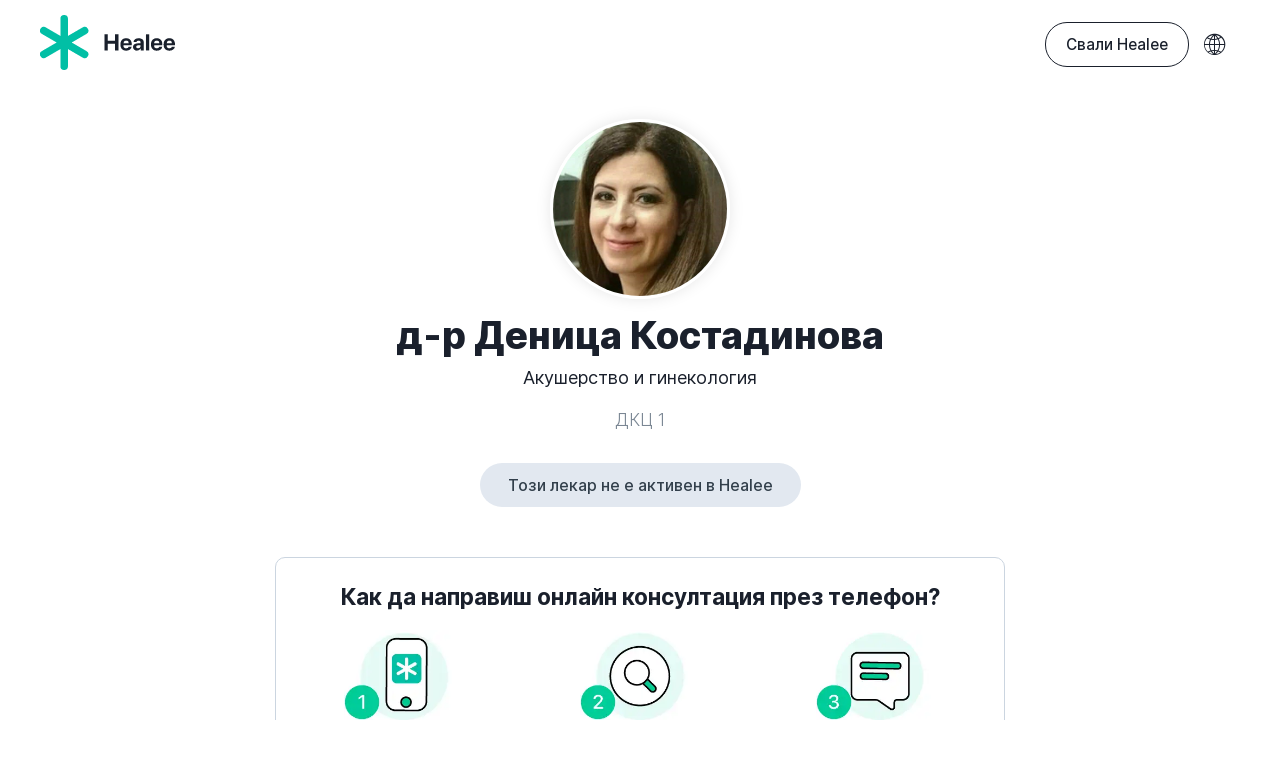

--- FILE ---
content_type: text/html
request_url: https://www.healee.com/bg/550422
body_size: 5340
content:
<!DOCTYPE html><html lang="bg"><head><meta name="robots" content="noindex"><meta http-equiv="Content-Type" content="text/html; charset=UTF-8"><meta name="viewport" content="width=device-width, initial-scale=1.0"><meta content="Свържи се с д-р Деница Костадинова в Healee. Попитай доктора онлайн за симптоми и оплаквания, споделяй здравни данни, снимки, лабораторни резултати. Получи консултация и насоки за лечение." name="description"><meta content="д-р Деница Костадинова, онлайн консултации - Healee" property="og:title"><meta content="Свържи се с д-р Деница Костадинова в Healee. Попитай доктора онлайн за симптоми и оплаквания, споделяй здравни данни, снимки, лабораторни резултати. Получи консултация и насоки за лечение." property="og:description"><meta content="https://www.healee.com/images/550422_meta_5e7cbaec6a91140fb2612044.png" property="og:image"><meta content="https://www.healee.com/bg/550422" property="og:url"><meta content="website" property="og:type"><meta content="Healee" property="og:site_name"><meta content="327887707290066" property="fb:app_id"><meta content="summary" name="twitter:card"><meta content="@HealeeHQ" name="twitter:site"><meta content="https://www.healee.com/bg/550422" name="twitter:url"><meta content="д-р Деница Костадинова, онлайн консултации - Healee" name="twitter:title"><meta content="Медицинска грижа. Където и да си. Забрави за чакалнята – свържи се директно с лекар, където и да се намираш." name="twitter:description"><meta content="https://www.healee.com/img/og-patients-bg.1696320896870.png" name="twitter:image"><meta name="theme-color" content="#01bfa5"><link rel="preload" href="/styles/fonts/Healee-Regular.woff" as="font" crossorigin="anonymous"><link rel="preload" href="/styles/fonts/Healee-Medium.woff" as="font" crossorigin="anonymous"><link rel="preload" href="/styles/fonts/Healee-SemiBold.woff" as="font" crossorigin="anonymous"><link rel="preload" href="/styles/fonts/Healee-Bold.woff" as="font" crossorigin="anonymous"><link rel="preload" href="/styles/fonts/Healee-ExtraBold.woff" as="font" crossorigin="anonymous"><link rel="preload" href="/styles/fonts/icons-v2.6.ttf" as="font" crossorigin="anonymous"><link rel="canonical" href="https://www.healee.com/bg/550422"><link rel="alternate" hreflang="en-US" href="https://www.healee.com/en/550422"><link rel="alternate" hreflang="bg-BG" href="https://www.healee.com/bg/550422"><link rel="alternate" hreflang="de-DE" href="https://www.healee.com/de/550422"><link rel="alternate" hreflang="x-default" href="https://www.healee.com/en/550422"><title>д-р Деница Костадинова, онлайн консултации - Healee</title>
    <link href="/favicon.1696320896497.ico" rel="icon" type="image/x-icon" useWebp="true" /><script type="application/ld+json">{
	"@context": "http://schema.org",
	"@type": "Organization",
	"name": "Healee",
	"url": "https://www.healee.com/",
	"logo": "https://www.healee.com/img/og-patients-bg.1696320896870.png",
	"contactPoint": [
		{
			"@type": "ContactPoint",
			"telephone": "+1 607 383 0806",
			"contactType": "customer service",
			"areaServed": "US",
			"availableLanguage": "English"
		},
		{
			"@type": "ContactPoint",
			"telephone": "+1 607 383 0806",
			"contactType": "customer service",
			"areaServed": "GB",
			"availableLanguage": "English"
		},
		{
			"@type": "ContactPoint",
			"telephone": "+359 883 707 132",
			"contactType": "customer service",
			"areaServed": "BG",
			"availableLanguage": "Bulgarian"
		}
	],
	"sameAs": [
		"https://www.linkedin.com/company/healeehq"
	]
}
</script><script>(function(w,d,s,l,i){w[l]=w[l]||[];w[l].push({'gtm.start':new Date().getTime(),event:'gtm.js'});var f=d.getElementsByTagName(s)[0],j=d.createElement(s),dl=l!='dataLayer'?'&l='+l:'';j.async=true;j.src='https://www.googletagmanager.com/gtm.js?id='+i+dl;f.parentNode.insertBefore(j,f);})(window,document,'script','dataLayer','GTM-PF7GW7X');
</script><script>!function () {var reb2b = window.reb2b = window.reb2b || [];
if (reb2b.invoked) return;reb2b.invoked = true;reb2b.methods = ["identify", "collect"];
reb2b.factory = function (method) {return function () {var args = Array.prototype.slice.call(arguments);
args.unshift(method);reb2b.push(args);return reb2b;};};
for (var i = 0; i < reb2b.methods.length; i++) {var key = reb2b.methods[i];reb2b[key] = reb2b.factory(key);}
reb2b.load = function (key) {var script = document.createElement("script");script.type = "text/javascript";script.async = true;
script.src = "https://s3-us-west-2.amazonaws.com/b2bjsstore/b/" + key + "/reb2b.js.gz";
var first = document.getElementsByTagName("script")[0];
first.parentNode.insertBefore(script, first);};
reb2b.SNIPPET_VERSION = "1.0.1";reb2b.load("W6Z57H0Y4QOX");}();
</script>
    <link href="/styles/home.1767606868153.css" rel="stylesheet" useWebp="true" /></head><body class="site-bg undefined" itemscope itemtype="http://schema.org/WebPage"><noscript><iframe src="https://www.googletagmanager.com/ns.html?id=GTM-PF7GW7X" height="0" width="0" style="display:none;visibility:hidden;"></iframe></noscript><header class="header" id="top"><!--+News--><div class="container-fluid"><div class="logo"><a href="/bg/patients"><svg xmlns="http://www.w3.org/2000/svg" width="135" height="54.668" viewBox="0 0 135 54.668"> <g id="Logo" transform="translate(-86.393 -213.5)"> <path id="Sign" d="M132.863,249.351l-14.752-8.517,14.752-8.517a3.77,3.77,0,0,0,1.38-5.15h0a3.77,3.77,0,0,0-5.15-1.38L114.341,234.3V217.27a3.77,3.77,0,0,0-3.77-3.77h0a3.77,3.77,0,0,0-3.77,3.77V234.3l-14.752-8.517a3.77,3.77,0,0,0-5.15,1.38h0a3.77,3.77,0,0,0,1.38,5.15l14.752,8.517-14.752,8.517a3.77,3.77,0,0,0-1.38,5.15h0a3.77,3.77,0,0,0,5.15,1.38l14.752-8.517V264.4a3.77,3.77,0,0,0,3.77,3.77h0a3.77,3.77,0,0,0,3.77-3.77V247.364l14.752,8.517a3.77,3.77,0,0,0,5.15-1.38h0A3.77,3.77,0,0,0,132.863,249.351Z" transform="translate(0 0)" fill="#01bfa5"/> <path id="H" d="M301.046,290.261v-6.755h-7.221v6.755H290.47V274.23h3.355v6.51h7.221v-6.51H304.4v16.031Z" transform="translate(-139.588 -41.539)" fill="currentColor"/> <path id="e" d="M352.042,294.986c-.355,2.333-2.488,3.9-5.432,3.9-3.666,0-5.866-2.344-5.866-6.155s2.222-6.266,5.743-6.266c3.466,0,5.655,2.344,5.655,5.966v.989h-8.21v.2a2.65,2.65,0,0,0,2.733,2.866,2.371,2.371,0,0,0,2.4-1.5Zm-8.076-3.555h5.055a2.471,2.471,0,0,0-2.5-2.566A2.578,2.578,0,0,0,343.966,291.431Z" transform="translate(-173.976 -49.908)" fill="currentColor"/> <path id="a" d="M380.646,295.208c0-2.167,1.666-3.422,4.633-3.6l3-.178v-.789c0-1.111-.778-1.755-2-1.755a1.931,1.931,0,0,0-2.133,1.478h-2.966c.122-2.311,2.089-3.9,5.244-3.9,3.055,0,5.044,1.578,5.044,3.977v8.188h-3.133v-1.822h-.067a4.1,4.1,0,0,1-3.633,2.011A3.682,3.682,0,0,1,380.646,295.208Zm7.632-.944V293.4l-2.511.156c-1.211.089-1.9.633-1.9,1.477,0,.889.733,1.444,1.833,1.444A2.378,2.378,0,0,0,388.278,294.264Z" transform="translate(-201.269 -49.908)" fill="currentColor"/> <path id="l" d="M421.744,274.23h3.244v16.031h-3.244Z" transform="translate(-229.38 -41.539)" fill="currentColor"/> <path id="e-2" data-name="e" d="M448.862,294.986c-.356,2.333-2.489,3.9-5.433,3.9-3.666,0-5.866-2.344-5.866-6.155s2.222-6.266,5.744-6.266c3.466,0,5.655,2.344,5.655,5.966v.989h-8.21v.2a2.649,2.649,0,0,0,2.733,2.866,2.371,2.371,0,0,0,2.4-1.5Zm-8.077-3.555h5.055a2.471,2.471,0,0,0-2.5-2.566A2.579,2.579,0,0,0,440.786,291.431Z" transform="translate(-240.2 -49.908)" fill="currentColor"/> <path id="e-3" data-name="e" d="M488.835,294.986c-.355,2.333-2.489,3.9-5.432,3.9-3.666,0-5.866-2.344-5.866-6.155s2.222-6.266,5.743-6.266c3.466,0,5.655,2.344,5.655,5.966v.989h-8.21v.2a2.65,2.65,0,0,0,2.733,2.866,2.371,2.371,0,0,0,2.4-1.5Zm-8.076-3.555h5.055a2.471,2.471,0,0,0-2.5-2.566A2.578,2.578,0,0,0,480.759,291.431Z" transform="translate(-267.542 -49.908)" fill="currentColor"/> </g> </svg></a></div><div class="header-right"><a class="button cta-header button-get-healee" href="/bg/patients/get-healee">Свали Healee</a><div class="bg-item dropdown change-language right-menu onhover"><a><span class="icon-globe"></span></a><div class="dropdown-menu"><ul><li><b>Език</b></li><li><a href="/en/550422">English</a></li><li><a href="/de/550422">Deutsch</a></li><li class="active"><a href="/bg/550422">Български</a></li></ul></div></div></div></div><div class="mobile-menu"><ul><li><a href="/bg">Начало</a></li><li><a href="/bg/features">За лекари</a><ul><li><a href="/bg/features">Healee за лекари</a></li><li><a href="/bg/features/tools" data-item="tools">За всички специалности</a></li><li><a href="/bg/features/online-scheduling" data-item="online-scheduling">Онлайн резервации</a></li><li><a href="/bg/pricing" data-item="pricing">Цени</a></li><li><a href="https://blog.healee.com">Блог</a></li></ul></li><li><a href="/bg/clinics">За болници</a></li><li><a href="/bg/white-label">За компании</a></li><li><a href="/bg/patients">За пациенти</a></li></ul><ul><li><a href="/bg/about">За Healee</a></li><li><a href="https://blog.healee.com/bg">Блог за пациенти</a></li></ul><div class="bg-item dropdown change-language right-menu onhover"><a><span class="icon-globe"></span></a><div class="dropdown-menu"><ul><li><b>Език</b></li><li><a href="/en/550422">English</a></li><li><a href="/de/550422">Deutsch</a></li><li class="active"><a href="/bg/550422">Български</a></li></ul></div></div></div></header><main><div class="layer tiny"><div class="container"><div class="row justify-content-center"><div class="col-sm col-md-10 col-lg-8"><div class="doctor-connection"><div class="text-center"><img class="image-fluid doctor-thumb" src="/images/550422_meta_5e7cbaec6a91140fb2612044.png" alt=""/><h1>д-р Деница Костадинова</h1><h3 class="lead">Акушерство и гинекология</h3><p class="lead text-muted">ДКЦ 1</p><a class="button-primary button-disabled">Този лекар не е активен в Healee</a><div class="steps-to-connect"><h4 class="text-center">Как да направиш онлайн консултация през телефон?</h4><div class="row"><div class="col-sm-4"><picture><source srcset="/img/connect-step-1.1696320896563.webp" type="image/webp" /><img alt="" class="image-fluid" src="/img/connect-step-1.1696320896563.png" useWebp="true" /></picture><p>Свали Healee от App Store или Google Play, безплатно</p></div><div class="col-sm-4"><picture><source srcset="/img/connect-step-2.1696320896563.webp" type="image/webp" /><img alt="" class="image-fluid" src="/img/connect-step-2.1696320896563.png" useWebp="true" /></picture><p>Регистрирай се и намери своя лекар</p></div><div class="col-sm-4"><picture><source srcset="/img/connect-step-3.1696320896563.webp" type="image/webp" /><img alt="" class="image-fluid" src="/img/connect-step-3.1696320896563.png" useWebp="true" /></picture><p>Задай въпрос и получи отговор от лекаря</p></div></div></div></div><h4>Биография</h4><p>Д-р Деница Костадинова е специалист акушер-гинеколог в Стара Загора с над 10 години опит. Извършва прегледи и съвременно лечение на акушеро-гинекологични заболявания, проследяване на бременност, медикаментозно прекратяване на бременност, всички видове изследвания. Д-р Костадинова не преглежда деца.
Образование
Завършва Медицински университет Пловдив през 2007 г. Своята специалност Акушерство и гинекология придобива през 2013 г.
Допълнителни квалификации
- Член на Български лекарски съюз и Българско дружество по акушерство и гинекология;
- Участие в многобройни национални конгреси и семинари по специалността.
Биография
От 2008 г. до момента д-р Костадинова работи в УМБАЛ &quot;Проф. д-р Стоян Киркович&quot; Стара Загора, а от 2018 г. е част и от екипа на ДКЦ 1, където приема пациенти в каб. 13. Владее френски и английски език.
</p></div></div></div></div></div><div><aside class="layer large"><div class="container"><div class="row justify-content-center"><div class="col-sm-10 col-lg-7 text-center"><h2 class="heading-1">Свали Healee</h2><p class="lead">Говори с лекар. Винаги, навсякъде</p><br><div class="download-links"><div class="stores"><a href="https://itunes.apple.com/us/app/healee/id723921076?mt=8"><picture><source srcset="/img/store-apple-bg.1696320896930.webp" type="image/webp" /><img alt="" class="img-fluid" src="/img/store-apple-bg.1696320896930.png" useWebp="true" /></picture></a><a href="http://play.google.com/store/apps/details?id=com.healee.healeeApp"><picture><source srcset="/img/store-google-bg.1696320896930.webp" type="image/webp" /><img alt="" class="img-fluid" src="/img/store-google-bg.1696320896930.png" useWebp="true" /></picture></a></div><a class="button" href="//app.healee.com">Или използвай на app.healee.com</a></div></div></div></div></aside></div></main><footer id="footer"><div class="container-fluid"><div class="footer-container"><div class="row"><div class="col-sm-12 col-md-4"><div class="logo"><a href="/bg/patients"><svg xmlns="http://www.w3.org/2000/svg" width="135" height="54.668" viewBox="0 0 135 54.668"> <g id="Logo" transform="translate(-86.393 -213.5)"> <path id="Sign" d="M132.863,249.351l-14.752-8.517,14.752-8.517a3.77,3.77,0,0,0,1.38-5.15h0a3.77,3.77,0,0,0-5.15-1.38L114.341,234.3V217.27a3.77,3.77,0,0,0-3.77-3.77h0a3.77,3.77,0,0,0-3.77,3.77V234.3l-14.752-8.517a3.77,3.77,0,0,0-5.15,1.38h0a3.77,3.77,0,0,0,1.38,5.15l14.752,8.517-14.752,8.517a3.77,3.77,0,0,0-1.38,5.15h0a3.77,3.77,0,0,0,5.15,1.38l14.752-8.517V264.4a3.77,3.77,0,0,0,3.77,3.77h0a3.77,3.77,0,0,0,3.77-3.77V247.364l14.752,8.517a3.77,3.77,0,0,0,5.15-1.38h0A3.77,3.77,0,0,0,132.863,249.351Z" transform="translate(0 0)" fill="#01bfa5"/> <path id="H" d="M301.046,290.261v-6.755h-7.221v6.755H290.47V274.23h3.355v6.51h7.221v-6.51H304.4v16.031Z" transform="translate(-139.588 -41.539)" fill="currentColor"/> <path id="e" d="M352.042,294.986c-.355,2.333-2.488,3.9-5.432,3.9-3.666,0-5.866-2.344-5.866-6.155s2.222-6.266,5.743-6.266c3.466,0,5.655,2.344,5.655,5.966v.989h-8.21v.2a2.65,2.65,0,0,0,2.733,2.866,2.371,2.371,0,0,0,2.4-1.5Zm-8.076-3.555h5.055a2.471,2.471,0,0,0-2.5-2.566A2.578,2.578,0,0,0,343.966,291.431Z" transform="translate(-173.976 -49.908)" fill="currentColor"/> <path id="a" d="M380.646,295.208c0-2.167,1.666-3.422,4.633-3.6l3-.178v-.789c0-1.111-.778-1.755-2-1.755a1.931,1.931,0,0,0-2.133,1.478h-2.966c.122-2.311,2.089-3.9,5.244-3.9,3.055,0,5.044,1.578,5.044,3.977v8.188h-3.133v-1.822h-.067a4.1,4.1,0,0,1-3.633,2.011A3.682,3.682,0,0,1,380.646,295.208Zm7.632-.944V293.4l-2.511.156c-1.211.089-1.9.633-1.9,1.477,0,.889.733,1.444,1.833,1.444A2.378,2.378,0,0,0,388.278,294.264Z" transform="translate(-201.269 -49.908)" fill="currentColor"/> <path id="l" d="M421.744,274.23h3.244v16.031h-3.244Z" transform="translate(-229.38 -41.539)" fill="currentColor"/> <path id="e-2" data-name="e" d="M448.862,294.986c-.356,2.333-2.489,3.9-5.433,3.9-3.666,0-5.866-2.344-5.866-6.155s2.222-6.266,5.744-6.266c3.466,0,5.655,2.344,5.655,5.966v.989h-8.21v.2a2.649,2.649,0,0,0,2.733,2.866,2.371,2.371,0,0,0,2.4-1.5Zm-8.077-3.555h5.055a2.471,2.471,0,0,0-2.5-2.566A2.579,2.579,0,0,0,440.786,291.431Z" transform="translate(-240.2 -49.908)" fill="currentColor"/> <path id="e-3" data-name="e" d="M488.835,294.986c-.355,2.333-2.489,3.9-5.432,3.9-3.666,0-5.866-2.344-5.866-6.155s2.222-6.266,5.743-6.266c3.466,0,5.655,2.344,5.655,5.966v.989h-8.21v.2a2.65,2.65,0,0,0,2.733,2.866,2.371,2.371,0,0,0,2.4-1.5Zm-8.076-3.555h5.055a2.471,2.471,0,0,0-2.5-2.566A2.578,2.578,0,0,0,480.759,291.431Z" transform="translate(-267.542 -49.908)" fill="currentColor"/> </g> </svg></a></div><div class="footer-desc">Healee е цялостна платформа за телемедицина, която позволява персонализирано предоставяне на грижи, подобряване на здравните услуги за пациентите и развитие за лекарите.</div><ul class="badges-logo"><li><span class="hipaa"><picture><source srcset="/styles/img/hipaa.1737024497778.webp" type="image/webp" /><img alt="" src="/styles/img/hipaa.1737024497778.png" useWebp="true" /></picture></span></li><li><span class="gdpr"><picture><source srcset="/styles/img/gdpr.1696320896973.webp" type="image/webp" /><img alt="" src="/styles/img/gdpr.1696320896973.png" useWebp="true" /></picture></span></li></ul></div><div class="col-sm-6 col-md-3"><h5><a href="/bg/features">За лекари</a></h5><ul class="list-flat sub-list"><li><a href="/bg/features">Телемедицина</a></li><li><a href="/bg/features/tools">За всички специалности</a></li><li><a href="/bg/features/online-scheduling">Онлайн резервации</a></li><li><a href="/bg/features/why-telehealth">Защо телемедицина?</a></li><li><a href="https://blog.healee.com">Блог</a></li></ul><h5><a href="/bg/clinics">За болници</a></h5><h5><a href="/bg/white-label">За компании</a></h5><h5 class="bg-item">Мобилни приложения</h5><ul class="bg-item list-flat"><li><a href="/bg/patients/get-healee">Healee за пациенти</a></li><li><a href="/bg/features/get-healee-md">Healee MD за лекари</a></li></ul></div><div class="col-sm-6 col-md-2"><h5><a href="/bg/patients">За пациенти</a></h5><ul class="list-flat sub-list"><li><a href="/bg/patients/faq">Често задавани въпроси</a></li><li><a href="https://blog.healee.com/bg">Блог за пациенти</a></li></ul><h5><a href="/bg/about">За Healee</a></h5><ul class="list-flat sub-list"><li><a href="/bg/about#job-opportunities">Кариери</a></li></ul></div><div class="col-md-3"><div class="social"><a class="icon-facebook" href="https://www.facebook.com/HealeeHQ/" target="_blank"></a><!--a.icon-medium(href=("https://medium.com/@Healee" + ((language === "bg") ? "BG" : "HQ")), target="_blank")--><a class="icon-linkedin" href="https://linkedin.com/company/healeehq" target="_blank"></a></div></div></div></div><div class="row justify-content-center"><div class="col-sm-12"><!--include languages--><div class="copy">&copy; 2026 Healee. Всички права запазени &nbsp;<a href="/bg/terms">Условия за ползване &nbsp;</a><a href="/bg/privacy-policy">Политика за поверителност</a></div></div></div></div></footer>
    <script src="/js/jquery-3.2.1.min.1696320896967.js" type="text/javascript" useWebp="true"></script>
    <script src="/js/rellax.1696320896967.js" type="text/javascript" useWebp="true"></script>
    <script src="/js/home.1737039205415.js" type="text/javascript" useWebp="true"></script></body></html>

--- FILE ---
content_type: text/css
request_url: https://www.healee.com/styles/home.1767606868153.css
body_size: 32046
content:
/*!
 * Bootstrap Grid v4.6.0 (https://getbootstrap.com/)
 * Copyright 2011-2021 The Bootstrap Authors
 * Copyright 2011-2021 Twitter, Inc.
 * Licensed under MIT (https://github.com/twbs/bootstrap/blob/main/LICENSE)
 */html{box-sizing:border-box;-ms-overflow-style:scrollbar}*,::after,::before{box-sizing:inherit}.container,.container-fluid,.container-lg,.container-md,.container-sm,.container-xl{width:100%;padding-right:15px;padding-left:15px;margin-right:auto;margin-left:auto}@media (min-width:576px){.container,.container-sm{max-width:540px}}@media (min-width:768px){.container,.container-md,.container-sm{max-width:720px}}@media (min-width:992px){.container,.container-lg,.container-md,.container-sm{max-width:960px}}@media (min-width:1200px){.container,.container-lg,.container-md,.container-sm,.container-xl{max-width:1140px}}.row{display:-ms-flexbox;display:flex;-ms-flex-wrap:wrap;flex-wrap:wrap;margin-right:-15px;margin-left:-15px}.no-gutters{margin-right:0;margin-left:0}.no-gutters>.col,.no-gutters>[class*=col-]{padding-right:0;padding-left:0}.col,.col-1,.col-10,.col-11,.col-12,.col-2,.col-3,.col-4,.col-5,.col-6,.col-7,.col-8,.col-9,.col-auto,.col-lg,.col-lg-1,.col-lg-10,.col-lg-11,.col-lg-12,.col-lg-2,.col-lg-3,.col-lg-4,.col-lg-5,.col-lg-6,.col-lg-7,.col-lg-8,.col-lg-9,.col-lg-auto,.col-md,.col-md-1,.col-md-10,.col-md-11,.col-md-12,.col-md-2,.col-md-3,.col-md-4,.col-md-5,.col-md-6,.col-md-7,.col-md-8,.col-md-9,.col-md-auto,.col-sm,.col-sm-1,.col-sm-10,.col-sm-11,.col-sm-12,.col-sm-2,.col-sm-3,.col-sm-4,.col-sm-5,.col-sm-6,.col-sm-7,.col-sm-8,.col-sm-9,.col-sm-auto,.col-xl,.col-xl-1,.col-xl-10,.col-xl-11,.col-xl-12,.col-xl-2,.col-xl-3,.col-xl-4,.col-xl-5,.col-xl-6,.col-xl-7,.col-xl-8,.col-xl-9,.col-xl-auto{position:relative;width:100%;padding-right:15px;padding-left:15px}.col{-ms-flex-preferred-size:0;flex-basis:0;-ms-flex-positive:1;flex-grow:1;max-width:100%}.row-cols-1>*{-ms-flex:0 0 100%;flex:0 0 100%;max-width:100%}.row-cols-2>*{-ms-flex:0 0 50%;flex:0 0 50%;max-width:50%}.row-cols-3>*{-ms-flex:0 0 33.333333%;flex:0 0 33.333333%;max-width:33.333333%}.row-cols-4>*{-ms-flex:0 0 25%;flex:0 0 25%;max-width:25%}.row-cols-5>*{-ms-flex:0 0 20%;flex:0 0 20%;max-width:20%}.row-cols-6>*{-ms-flex:0 0 16.666667%;flex:0 0 16.666667%;max-width:16.666667%}.col-auto{-ms-flex:0 0 auto;flex:0 0 auto;width:auto;max-width:100%}.col-1{-ms-flex:0 0 8.333333%;flex:0 0 8.333333%;max-width:8.333333%}.col-2{-ms-flex:0 0 16.666667%;flex:0 0 16.666667%;max-width:16.666667%}.col-3{-ms-flex:0 0 25%;flex:0 0 25%;max-width:25%}.col-4{-ms-flex:0 0 33.333333%;flex:0 0 33.333333%;max-width:33.333333%}.col-5{-ms-flex:0 0 41.666667%;flex:0 0 41.666667%;max-width:41.666667%}.col-6{-ms-flex:0 0 50%;flex:0 0 50%;max-width:50%}.col-7{-ms-flex:0 0 58.333333%;flex:0 0 58.333333%;max-width:58.333333%}.col-8{-ms-flex:0 0 66.666667%;flex:0 0 66.666667%;max-width:66.666667%}.col-9{-ms-flex:0 0 75%;flex:0 0 75%;max-width:75%}.col-10{-ms-flex:0 0 83.333333%;flex:0 0 83.333333%;max-width:83.333333%}.col-11{-ms-flex:0 0 91.666667%;flex:0 0 91.666667%;max-width:91.666667%}.col-12{-ms-flex:0 0 100%;flex:0 0 100%;max-width:100%}.order-first{-ms-flex-order:-1;order:-1}.order-last{-ms-flex-order:13;order:13}.order-0{-ms-flex-order:0;order:0}.order-1{-ms-flex-order:1;order:1}.order-2{-ms-flex-order:2;order:2}.order-3{-ms-flex-order:3;order:3}.order-4{-ms-flex-order:4;order:4}.order-5{-ms-flex-order:5;order:5}.order-6{-ms-flex-order:6;order:6}.order-7{-ms-flex-order:7;order:7}.order-8{-ms-flex-order:8;order:8}.order-9{-ms-flex-order:9;order:9}.order-10{-ms-flex-order:10;order:10}.order-11{-ms-flex-order:11;order:11}.order-12{-ms-flex-order:12;order:12}.offset-1{margin-left:8.333333%}.offset-2{margin-left:16.666667%}.offset-3{margin-left:25%}.offset-4{margin-left:33.333333%}.offset-5{margin-left:41.666667%}.offset-6{margin-left:50%}.offset-7{margin-left:58.333333%}.offset-8{margin-left:66.666667%}.offset-9{margin-left:75%}.offset-10{margin-left:83.333333%}.offset-11{margin-left:91.666667%}@media (min-width:576px){.col-sm{-ms-flex-preferred-size:0;flex-basis:0;-ms-flex-positive:1;flex-grow:1;max-width:100%}.row-cols-sm-1>*{-ms-flex:0 0 100%;flex:0 0 100%;max-width:100%}.row-cols-sm-2>*{-ms-flex:0 0 50%;flex:0 0 50%;max-width:50%}.row-cols-sm-3>*{-ms-flex:0 0 33.333333%;flex:0 0 33.333333%;max-width:33.333333%}.row-cols-sm-4>*{-ms-flex:0 0 25%;flex:0 0 25%;max-width:25%}.row-cols-sm-5>*{-ms-flex:0 0 20%;flex:0 0 20%;max-width:20%}.row-cols-sm-6>*{-ms-flex:0 0 16.666667%;flex:0 0 16.666667%;max-width:16.666667%}.col-sm-auto{-ms-flex:0 0 auto;flex:0 0 auto;width:auto;max-width:100%}.col-sm-1{-ms-flex:0 0 8.333333%;flex:0 0 8.333333%;max-width:8.333333%}.col-sm-2{-ms-flex:0 0 16.666667%;flex:0 0 16.666667%;max-width:16.666667%}.col-sm-3{-ms-flex:0 0 25%;flex:0 0 25%;max-width:25%}.col-sm-4{-ms-flex:0 0 33.333333%;flex:0 0 33.333333%;max-width:33.333333%}.col-sm-5{-ms-flex:0 0 41.666667%;flex:0 0 41.666667%;max-width:41.666667%}.col-sm-6{-ms-flex:0 0 50%;flex:0 0 50%;max-width:50%}.col-sm-7{-ms-flex:0 0 58.333333%;flex:0 0 58.333333%;max-width:58.333333%}.col-sm-8{-ms-flex:0 0 66.666667%;flex:0 0 66.666667%;max-width:66.666667%}.col-sm-9{-ms-flex:0 0 75%;flex:0 0 75%;max-width:75%}.col-sm-10{-ms-flex:0 0 83.333333%;flex:0 0 83.333333%;max-width:83.333333%}.col-sm-11{-ms-flex:0 0 91.666667%;flex:0 0 91.666667%;max-width:91.666667%}.col-sm-12{-ms-flex:0 0 100%;flex:0 0 100%;max-width:100%}.order-sm-first{-ms-flex-order:-1;order:-1}.order-sm-last{-ms-flex-order:13;order:13}.order-sm-0{-ms-flex-order:0;order:0}.order-sm-1{-ms-flex-order:1;order:1}.order-sm-2{-ms-flex-order:2;order:2}.order-sm-3{-ms-flex-order:3;order:3}.order-sm-4{-ms-flex-order:4;order:4}.order-sm-5{-ms-flex-order:5;order:5}.order-sm-6{-ms-flex-order:6;order:6}.order-sm-7{-ms-flex-order:7;order:7}.order-sm-8{-ms-flex-order:8;order:8}.order-sm-9{-ms-flex-order:9;order:9}.order-sm-10{-ms-flex-order:10;order:10}.order-sm-11{-ms-flex-order:11;order:11}.order-sm-12{-ms-flex-order:12;order:12}.offset-sm-0{margin-left:0}.offset-sm-1{margin-left:8.333333%}.offset-sm-2{margin-left:16.666667%}.offset-sm-3{margin-left:25%}.offset-sm-4{margin-left:33.333333%}.offset-sm-5{margin-left:41.666667%}.offset-sm-6{margin-left:50%}.offset-sm-7{margin-left:58.333333%}.offset-sm-8{margin-left:66.666667%}.offset-sm-9{margin-left:75%}.offset-sm-10{margin-left:83.333333%}.offset-sm-11{margin-left:91.666667%}}@media (min-width:768px){.col-md{-ms-flex-preferred-size:0;flex-basis:0;-ms-flex-positive:1;flex-grow:1;max-width:100%}.row-cols-md-1>*{-ms-flex:0 0 100%;flex:0 0 100%;max-width:100%}.row-cols-md-2>*{-ms-flex:0 0 50%;flex:0 0 50%;max-width:50%}.row-cols-md-3>*{-ms-flex:0 0 33.333333%;flex:0 0 33.333333%;max-width:33.333333%}.row-cols-md-4>*{-ms-flex:0 0 25%;flex:0 0 25%;max-width:25%}.row-cols-md-5>*{-ms-flex:0 0 20%;flex:0 0 20%;max-width:20%}.row-cols-md-6>*{-ms-flex:0 0 16.666667%;flex:0 0 16.666667%;max-width:16.666667%}.col-md-auto{-ms-flex:0 0 auto;flex:0 0 auto;width:auto;max-width:100%}.col-md-1{-ms-flex:0 0 8.333333%;flex:0 0 8.333333%;max-width:8.333333%}.col-md-2{-ms-flex:0 0 16.666667%;flex:0 0 16.666667%;max-width:16.666667%}.col-md-3{-ms-flex:0 0 25%;flex:0 0 25%;max-width:25%}.col-md-4{-ms-flex:0 0 33.333333%;flex:0 0 33.333333%;max-width:33.333333%}.col-md-5{-ms-flex:0 0 41.666667%;flex:0 0 41.666667%;max-width:41.666667%}.col-md-6{-ms-flex:0 0 50%;flex:0 0 50%;max-width:50%}.col-md-7{-ms-flex:0 0 58.333333%;flex:0 0 58.333333%;max-width:58.333333%}.col-md-8{-ms-flex:0 0 66.666667%;flex:0 0 66.666667%;max-width:66.666667%}.col-md-9{-ms-flex:0 0 75%;flex:0 0 75%;max-width:75%}.col-md-10{-ms-flex:0 0 83.333333%;flex:0 0 83.333333%;max-width:83.333333%}.col-md-11{-ms-flex:0 0 91.666667%;flex:0 0 91.666667%;max-width:91.666667%}.col-md-12{-ms-flex:0 0 100%;flex:0 0 100%;max-width:100%}.order-md-first{-ms-flex-order:-1;order:-1}.order-md-last{-ms-flex-order:13;order:13}.order-md-0{-ms-flex-order:0;order:0}.order-md-1{-ms-flex-order:1;order:1}.order-md-2{-ms-flex-order:2;order:2}.order-md-3{-ms-flex-order:3;order:3}.order-md-4{-ms-flex-order:4;order:4}.order-md-5{-ms-flex-order:5;order:5}.order-md-6{-ms-flex-order:6;order:6}.order-md-7{-ms-flex-order:7;order:7}.order-md-8{-ms-flex-order:8;order:8}.order-md-9{-ms-flex-order:9;order:9}.order-md-10{-ms-flex-order:10;order:10}.order-md-11{-ms-flex-order:11;order:11}.order-md-12{-ms-flex-order:12;order:12}.offset-md-0{margin-left:0}.offset-md-1{margin-left:8.333333%}.offset-md-2{margin-left:16.666667%}.offset-md-3{margin-left:25%}.offset-md-4{margin-left:33.333333%}.offset-md-5{margin-left:41.666667%}.offset-md-6{margin-left:50%}.offset-md-7{margin-left:58.333333%}.offset-md-8{margin-left:66.666667%}.offset-md-9{margin-left:75%}.offset-md-10{margin-left:83.333333%}.offset-md-11{margin-left:91.666667%}}@media (min-width:992px){.col-lg{-ms-flex-preferred-size:0;flex-basis:0;-ms-flex-positive:1;flex-grow:1;max-width:100%}.row-cols-lg-1>*{-ms-flex:0 0 100%;flex:0 0 100%;max-width:100%}.row-cols-lg-2>*{-ms-flex:0 0 50%;flex:0 0 50%;max-width:50%}.row-cols-lg-3>*{-ms-flex:0 0 33.333333%;flex:0 0 33.333333%;max-width:33.333333%}.row-cols-lg-4>*{-ms-flex:0 0 25%;flex:0 0 25%;max-width:25%}.row-cols-lg-5>*{-ms-flex:0 0 20%;flex:0 0 20%;max-width:20%}.row-cols-lg-6>*{-ms-flex:0 0 16.666667%;flex:0 0 16.666667%;max-width:16.666667%}.col-lg-auto{-ms-flex:0 0 auto;flex:0 0 auto;width:auto;max-width:100%}.col-lg-1{-ms-flex:0 0 8.333333%;flex:0 0 8.333333%;max-width:8.333333%}.col-lg-2{-ms-flex:0 0 16.666667%;flex:0 0 16.666667%;max-width:16.666667%}.col-lg-3{-ms-flex:0 0 25%;flex:0 0 25%;max-width:25%}.col-lg-4{-ms-flex:0 0 33.333333%;flex:0 0 33.333333%;max-width:33.333333%}.col-lg-5{-ms-flex:0 0 41.666667%;flex:0 0 41.666667%;max-width:41.666667%}.col-lg-6{-ms-flex:0 0 50%;flex:0 0 50%;max-width:50%}.col-lg-7{-ms-flex:0 0 58.333333%;flex:0 0 58.333333%;max-width:58.333333%}.col-lg-8{-ms-flex:0 0 66.666667%;flex:0 0 66.666667%;max-width:66.666667%}.col-lg-9{-ms-flex:0 0 75%;flex:0 0 75%;max-width:75%}.col-lg-10{-ms-flex:0 0 83.333333%;flex:0 0 83.333333%;max-width:83.333333%}.col-lg-11{-ms-flex:0 0 91.666667%;flex:0 0 91.666667%;max-width:91.666667%}.col-lg-12{-ms-flex:0 0 100%;flex:0 0 100%;max-width:100%}.order-lg-first{-ms-flex-order:-1;order:-1}.order-lg-last{-ms-flex-order:13;order:13}.order-lg-0{-ms-flex-order:0;order:0}.order-lg-1{-ms-flex-order:1;order:1}.order-lg-2{-ms-flex-order:2;order:2}.order-lg-3{-ms-flex-order:3;order:3}.order-lg-4{-ms-flex-order:4;order:4}.order-lg-5{-ms-flex-order:5;order:5}.order-lg-6{-ms-flex-order:6;order:6}.order-lg-7{-ms-flex-order:7;order:7}.order-lg-8{-ms-flex-order:8;order:8}.order-lg-9{-ms-flex-order:9;order:9}.order-lg-10{-ms-flex-order:10;order:10}.order-lg-11{-ms-flex-order:11;order:11}.order-lg-12{-ms-flex-order:12;order:12}.offset-lg-0{margin-left:0}.offset-lg-1{margin-left:8.333333%}.offset-lg-2{margin-left:16.666667%}.offset-lg-3{margin-left:25%}.offset-lg-4{margin-left:33.333333%}.offset-lg-5{margin-left:41.666667%}.offset-lg-6{margin-left:50%}.offset-lg-7{margin-left:58.333333%}.offset-lg-8{margin-left:66.666667%}.offset-lg-9{margin-left:75%}.offset-lg-10{margin-left:83.333333%}.offset-lg-11{margin-left:91.666667%}}@media (min-width:1200px){.col-xl{-ms-flex-preferred-size:0;flex-basis:0;-ms-flex-positive:1;flex-grow:1;max-width:100%}.row-cols-xl-1>*{-ms-flex:0 0 100%;flex:0 0 100%;max-width:100%}.row-cols-xl-2>*{-ms-flex:0 0 50%;flex:0 0 50%;max-width:50%}.row-cols-xl-3>*{-ms-flex:0 0 33.333333%;flex:0 0 33.333333%;max-width:33.333333%}.row-cols-xl-4>*{-ms-flex:0 0 25%;flex:0 0 25%;max-width:25%}.row-cols-xl-5>*{-ms-flex:0 0 20%;flex:0 0 20%;max-width:20%}.row-cols-xl-6>*{-ms-flex:0 0 16.666667%;flex:0 0 16.666667%;max-width:16.666667%}.col-xl-auto{-ms-flex:0 0 auto;flex:0 0 auto;width:auto;max-width:100%}.col-xl-1{-ms-flex:0 0 8.333333%;flex:0 0 8.333333%;max-width:8.333333%}.col-xl-2{-ms-flex:0 0 16.666667%;flex:0 0 16.666667%;max-width:16.666667%}.col-xl-3{-ms-flex:0 0 25%;flex:0 0 25%;max-width:25%}.col-xl-4{-ms-flex:0 0 33.333333%;flex:0 0 33.333333%;max-width:33.333333%}.col-xl-5{-ms-flex:0 0 41.666667%;flex:0 0 41.666667%;max-width:41.666667%}.col-xl-6{-ms-flex:0 0 50%;flex:0 0 50%;max-width:50%}.col-xl-7{-ms-flex:0 0 58.333333%;flex:0 0 58.333333%;max-width:58.333333%}.col-xl-8{-ms-flex:0 0 66.666667%;flex:0 0 66.666667%;max-width:66.666667%}.col-xl-9{-ms-flex:0 0 75%;flex:0 0 75%;max-width:75%}.col-xl-10{-ms-flex:0 0 83.333333%;flex:0 0 83.333333%;max-width:83.333333%}.col-xl-11{-ms-flex:0 0 91.666667%;flex:0 0 91.666667%;max-width:91.666667%}.col-xl-12{-ms-flex:0 0 100%;flex:0 0 100%;max-width:100%}.order-xl-first{-ms-flex-order:-1;order:-1}.order-xl-last{-ms-flex-order:13;order:13}.order-xl-0{-ms-flex-order:0;order:0}.order-xl-1{-ms-flex-order:1;order:1}.order-xl-2{-ms-flex-order:2;order:2}.order-xl-3{-ms-flex-order:3;order:3}.order-xl-4{-ms-flex-order:4;order:4}.order-xl-5{-ms-flex-order:5;order:5}.order-xl-6{-ms-flex-order:6;order:6}.order-xl-7{-ms-flex-order:7;order:7}.order-xl-8{-ms-flex-order:8;order:8}.order-xl-9{-ms-flex-order:9;order:9}.order-xl-10{-ms-flex-order:10;order:10}.order-xl-11{-ms-flex-order:11;order:11}.order-xl-12{-ms-flex-order:12;order:12}.offset-xl-0{margin-left:0}.offset-xl-1{margin-left:8.333333%}.offset-xl-2{margin-left:16.666667%}.offset-xl-3{margin-left:25%}.offset-xl-4{margin-left:33.333333%}.offset-xl-5{margin-left:41.666667%}.offset-xl-6{margin-left:50%}.offset-xl-7{margin-left:58.333333%}.offset-xl-8{margin-left:66.666667%}.offset-xl-9{margin-left:75%}.offset-xl-10{margin-left:83.333333%}.offset-xl-11{margin-left:91.666667%}}.d-none{display:none!important}.d-inline{display:inline!important}.d-inline-block{display:inline-block!important}.d-block{display:block!important}.d-table{display:table!important}.d-table-row{display:table-row!important}.d-table-cell{display:table-cell!important}.d-flex{display:-ms-flexbox!important;display:flex!important}.d-inline-flex{display:-ms-inline-flexbox!important;display:inline-flex!important}@media (min-width:576px){.d-sm-none{display:none!important}.d-sm-inline{display:inline!important}.d-sm-inline-block{display:inline-block!important}.d-sm-block{display:block!important}.d-sm-table{display:table!important}.d-sm-table-row{display:table-row!important}.d-sm-table-cell{display:table-cell!important}.d-sm-flex{display:-ms-flexbox!important;display:flex!important}.d-sm-inline-flex{display:-ms-inline-flexbox!important;display:inline-flex!important}}@media (min-width:768px){.d-md-none{display:none!important}.d-md-inline{display:inline!important}.d-md-inline-block{display:inline-block!important}.d-md-block{display:block!important}.d-md-table{display:table!important}.d-md-table-row{display:table-row!important}.d-md-table-cell{display:table-cell!important}.d-md-flex{display:-ms-flexbox!important;display:flex!important}.d-md-inline-flex{display:-ms-inline-flexbox!important;display:inline-flex!important}}@media (min-width:992px){.d-lg-none{display:none!important}.d-lg-inline{display:inline!important}.d-lg-inline-block{display:inline-block!important}.d-lg-block{display:block!important}.d-lg-table{display:table!important}.d-lg-table-row{display:table-row!important}.d-lg-table-cell{display:table-cell!important}.d-lg-flex{display:-ms-flexbox!important;display:flex!important}.d-lg-inline-flex{display:-ms-inline-flexbox!important;display:inline-flex!important}}@media (min-width:1200px){.d-xl-none{display:none!important}.d-xl-inline{display:inline!important}.d-xl-inline-block{display:inline-block!important}.d-xl-block{display:block!important}.d-xl-table{display:table!important}.d-xl-table-row{display:table-row!important}.d-xl-table-cell{display:table-cell!important}.d-xl-flex{display:-ms-flexbox!important;display:flex!important}.d-xl-inline-flex{display:-ms-inline-flexbox!important;display:inline-flex!important}}@media print{.d-print-none{display:none!important}.d-print-inline{display:inline!important}.d-print-inline-block{display:inline-block!important}.d-print-block{display:block!important}.d-print-table{display:table!important}.d-print-table-row{display:table-row!important}.d-print-table-cell{display:table-cell!important}.d-print-flex{display:-ms-flexbox!important;display:flex!important}.d-print-inline-flex{display:-ms-inline-flexbox!important;display:inline-flex!important}}.flex-row{-ms-flex-direction:row!important;flex-direction:row!important}.flex-column{-ms-flex-direction:column!important;flex-direction:column!important}.flex-row-reverse{-ms-flex-direction:row-reverse!important;flex-direction:row-reverse!important}.flex-column-reverse{-ms-flex-direction:column-reverse!important;flex-direction:column-reverse!important}.flex-wrap{-ms-flex-wrap:wrap!important;flex-wrap:wrap!important}.flex-nowrap{-ms-flex-wrap:nowrap!important;flex-wrap:nowrap!important}.flex-wrap-reverse{-ms-flex-wrap:wrap-reverse!important;flex-wrap:wrap-reverse!important}.flex-fill{-ms-flex:1 1 auto!important;flex:1 1 auto!important}.flex-grow-0{-ms-flex-positive:0!important;flex-grow:0!important}.flex-grow-1{-ms-flex-positive:1!important;flex-grow:1!important}.flex-shrink-0{-ms-flex-negative:0!important;flex-shrink:0!important}.flex-shrink-1{-ms-flex-negative:1!important;flex-shrink:1!important}.justify-content-start{-ms-flex-pack:start!important;justify-content:flex-start!important}.justify-content-end{-ms-flex-pack:end!important;justify-content:flex-end!important}.justify-content-center{-ms-flex-pack:center!important;justify-content:center!important}.justify-content-between{-ms-flex-pack:justify!important;justify-content:space-between!important}.justify-content-around{-ms-flex-pack:distribute!important;justify-content:space-around!important}.align-items-start{-ms-flex-align:start!important;align-items:flex-start!important}.align-items-end{-ms-flex-align:end!important;align-items:flex-end!important}.align-items-center{-ms-flex-align:center!important;align-items:center!important}.align-items-baseline{-ms-flex-align:baseline!important;align-items:baseline!important}.align-items-stretch{-ms-flex-align:stretch!important;align-items:stretch!important}.align-content-start{-ms-flex-line-pack:start!important;align-content:flex-start!important}.align-content-end{-ms-flex-line-pack:end!important;align-content:flex-end!important}.align-content-center{-ms-flex-line-pack:center!important;align-content:center!important}.align-content-between{-ms-flex-line-pack:justify!important;align-content:space-between!important}.align-content-around{-ms-flex-line-pack:distribute!important;align-content:space-around!important}.align-content-stretch{-ms-flex-line-pack:stretch!important;align-content:stretch!important}.align-self-auto{-ms-flex-item-align:auto!important;align-self:auto!important}.align-self-start{-ms-flex-item-align:start!important;align-self:flex-start!important}.align-self-end{-ms-flex-item-align:end!important;align-self:flex-end!important}.align-self-center{-ms-flex-item-align:center!important;align-self:center!important}.align-self-baseline{-ms-flex-item-align:baseline!important;align-self:baseline!important}.align-self-stretch{-ms-flex-item-align:stretch!important;align-self:stretch!important}@media (min-width:576px){.flex-sm-row{-ms-flex-direction:row!important;flex-direction:row!important}.flex-sm-column{-ms-flex-direction:column!important;flex-direction:column!important}.flex-sm-row-reverse{-ms-flex-direction:row-reverse!important;flex-direction:row-reverse!important}.flex-sm-column-reverse{-ms-flex-direction:column-reverse!important;flex-direction:column-reverse!important}.flex-sm-wrap{-ms-flex-wrap:wrap!important;flex-wrap:wrap!important}.flex-sm-nowrap{-ms-flex-wrap:nowrap!important;flex-wrap:nowrap!important}.flex-sm-wrap-reverse{-ms-flex-wrap:wrap-reverse!important;flex-wrap:wrap-reverse!important}.flex-sm-fill{-ms-flex:1 1 auto!important;flex:1 1 auto!important}.flex-sm-grow-0{-ms-flex-positive:0!important;flex-grow:0!important}.flex-sm-grow-1{-ms-flex-positive:1!important;flex-grow:1!important}.flex-sm-shrink-0{-ms-flex-negative:0!important;flex-shrink:0!important}.flex-sm-shrink-1{-ms-flex-negative:1!important;flex-shrink:1!important}.justify-content-sm-start{-ms-flex-pack:start!important;justify-content:flex-start!important}.justify-content-sm-end{-ms-flex-pack:end!important;justify-content:flex-end!important}.justify-content-sm-center{-ms-flex-pack:center!important;justify-content:center!important}.justify-content-sm-between{-ms-flex-pack:justify!important;justify-content:space-between!important}.justify-content-sm-around{-ms-flex-pack:distribute!important;justify-content:space-around!important}.align-items-sm-start{-ms-flex-align:start!important;align-items:flex-start!important}.align-items-sm-end{-ms-flex-align:end!important;align-items:flex-end!important}.align-items-sm-center{-ms-flex-align:center!important;align-items:center!important}.align-items-sm-baseline{-ms-flex-align:baseline!important;align-items:baseline!important}.align-items-sm-stretch{-ms-flex-align:stretch!important;align-items:stretch!important}.align-content-sm-start{-ms-flex-line-pack:start!important;align-content:flex-start!important}.align-content-sm-end{-ms-flex-line-pack:end!important;align-content:flex-end!important}.align-content-sm-center{-ms-flex-line-pack:center!important;align-content:center!important}.align-content-sm-between{-ms-flex-line-pack:justify!important;align-content:space-between!important}.align-content-sm-around{-ms-flex-line-pack:distribute!important;align-content:space-around!important}.align-content-sm-stretch{-ms-flex-line-pack:stretch!important;align-content:stretch!important}.align-self-sm-auto{-ms-flex-item-align:auto!important;align-self:auto!important}.align-self-sm-start{-ms-flex-item-align:start!important;align-self:flex-start!important}.align-self-sm-end{-ms-flex-item-align:end!important;align-self:flex-end!important}.align-self-sm-center{-ms-flex-item-align:center!important;align-self:center!important}.align-self-sm-baseline{-ms-flex-item-align:baseline!important;align-self:baseline!important}.align-self-sm-stretch{-ms-flex-item-align:stretch!important;align-self:stretch!important}}@media (min-width:768px){.flex-md-row{-ms-flex-direction:row!important;flex-direction:row!important}.flex-md-column{-ms-flex-direction:column!important;flex-direction:column!important}.flex-md-row-reverse{-ms-flex-direction:row-reverse!important;flex-direction:row-reverse!important}.flex-md-column-reverse{-ms-flex-direction:column-reverse!important;flex-direction:column-reverse!important}.flex-md-wrap{-ms-flex-wrap:wrap!important;flex-wrap:wrap!important}.flex-md-nowrap{-ms-flex-wrap:nowrap!important;flex-wrap:nowrap!important}.flex-md-wrap-reverse{-ms-flex-wrap:wrap-reverse!important;flex-wrap:wrap-reverse!important}.flex-md-fill{-ms-flex:1 1 auto!important;flex:1 1 auto!important}.flex-md-grow-0{-ms-flex-positive:0!important;flex-grow:0!important}.flex-md-grow-1{-ms-flex-positive:1!important;flex-grow:1!important}.flex-md-shrink-0{-ms-flex-negative:0!important;flex-shrink:0!important}.flex-md-shrink-1{-ms-flex-negative:1!important;flex-shrink:1!important}.justify-content-md-start{-ms-flex-pack:start!important;justify-content:flex-start!important}.justify-content-md-end{-ms-flex-pack:end!important;justify-content:flex-end!important}.justify-content-md-center{-ms-flex-pack:center!important;justify-content:center!important}.justify-content-md-between{-ms-flex-pack:justify!important;justify-content:space-between!important}.justify-content-md-around{-ms-flex-pack:distribute!important;justify-content:space-around!important}.align-items-md-start{-ms-flex-align:start!important;align-items:flex-start!important}.align-items-md-end{-ms-flex-align:end!important;align-items:flex-end!important}.align-items-md-center{-ms-flex-align:center!important;align-items:center!important}.align-items-md-baseline{-ms-flex-align:baseline!important;align-items:baseline!important}.align-items-md-stretch{-ms-flex-align:stretch!important;align-items:stretch!important}.align-content-md-start{-ms-flex-line-pack:start!important;align-content:flex-start!important}.align-content-md-end{-ms-flex-line-pack:end!important;align-content:flex-end!important}.align-content-md-center{-ms-flex-line-pack:center!important;align-content:center!important}.align-content-md-between{-ms-flex-line-pack:justify!important;align-content:space-between!important}.align-content-md-around{-ms-flex-line-pack:distribute!important;align-content:space-around!important}.align-content-md-stretch{-ms-flex-line-pack:stretch!important;align-content:stretch!important}.align-self-md-auto{-ms-flex-item-align:auto!important;align-self:auto!important}.align-self-md-start{-ms-flex-item-align:start!important;align-self:flex-start!important}.align-self-md-end{-ms-flex-item-align:end!important;align-self:flex-end!important}.align-self-md-center{-ms-flex-item-align:center!important;align-self:center!important}.align-self-md-baseline{-ms-flex-item-align:baseline!important;align-self:baseline!important}.align-self-md-stretch{-ms-flex-item-align:stretch!important;align-self:stretch!important}}@media (min-width:992px){.flex-lg-row{-ms-flex-direction:row!important;flex-direction:row!important}.flex-lg-column{-ms-flex-direction:column!important;flex-direction:column!important}.flex-lg-row-reverse{-ms-flex-direction:row-reverse!important;flex-direction:row-reverse!important}.flex-lg-column-reverse{-ms-flex-direction:column-reverse!important;flex-direction:column-reverse!important}.flex-lg-wrap{-ms-flex-wrap:wrap!important;flex-wrap:wrap!important}.flex-lg-nowrap{-ms-flex-wrap:nowrap!important;flex-wrap:nowrap!important}.flex-lg-wrap-reverse{-ms-flex-wrap:wrap-reverse!important;flex-wrap:wrap-reverse!important}.flex-lg-fill{-ms-flex:1 1 auto!important;flex:1 1 auto!important}.flex-lg-grow-0{-ms-flex-positive:0!important;flex-grow:0!important}.flex-lg-grow-1{-ms-flex-positive:1!important;flex-grow:1!important}.flex-lg-shrink-0{-ms-flex-negative:0!important;flex-shrink:0!important}.flex-lg-shrink-1{-ms-flex-negative:1!important;flex-shrink:1!important}.justify-content-lg-start{-ms-flex-pack:start!important;justify-content:flex-start!important}.justify-content-lg-end{-ms-flex-pack:end!important;justify-content:flex-end!important}.justify-content-lg-center{-ms-flex-pack:center!important;justify-content:center!important}.justify-content-lg-between{-ms-flex-pack:justify!important;justify-content:space-between!important}.justify-content-lg-around{-ms-flex-pack:distribute!important;justify-content:space-around!important}.align-items-lg-start{-ms-flex-align:start!important;align-items:flex-start!important}.align-items-lg-end{-ms-flex-align:end!important;align-items:flex-end!important}.align-items-lg-center{-ms-flex-align:center!important;align-items:center!important}.align-items-lg-baseline{-ms-flex-align:baseline!important;align-items:baseline!important}.align-items-lg-stretch{-ms-flex-align:stretch!important;align-items:stretch!important}.align-content-lg-start{-ms-flex-line-pack:start!important;align-content:flex-start!important}.align-content-lg-end{-ms-flex-line-pack:end!important;align-content:flex-end!important}.align-content-lg-center{-ms-flex-line-pack:center!important;align-content:center!important}.align-content-lg-between{-ms-flex-line-pack:justify!important;align-content:space-between!important}.align-content-lg-around{-ms-flex-line-pack:distribute!important;align-content:space-around!important}.align-content-lg-stretch{-ms-flex-line-pack:stretch!important;align-content:stretch!important}.align-self-lg-auto{-ms-flex-item-align:auto!important;align-self:auto!important}.align-self-lg-start{-ms-flex-item-align:start!important;align-self:flex-start!important}.align-self-lg-end{-ms-flex-item-align:end!important;align-self:flex-end!important}.align-self-lg-center{-ms-flex-item-align:center!important;align-self:center!important}.align-self-lg-baseline{-ms-flex-item-align:baseline!important;align-self:baseline!important}.align-self-lg-stretch{-ms-flex-item-align:stretch!important;align-self:stretch!important}}@media (min-width:1200px){.flex-xl-row{-ms-flex-direction:row!important;flex-direction:row!important}.flex-xl-column{-ms-flex-direction:column!important;flex-direction:column!important}.flex-xl-row-reverse{-ms-flex-direction:row-reverse!important;flex-direction:row-reverse!important}.flex-xl-column-reverse{-ms-flex-direction:column-reverse!important;flex-direction:column-reverse!important}.flex-xl-wrap{-ms-flex-wrap:wrap!important;flex-wrap:wrap!important}.flex-xl-nowrap{-ms-flex-wrap:nowrap!important;flex-wrap:nowrap!important}.flex-xl-wrap-reverse{-ms-flex-wrap:wrap-reverse!important;flex-wrap:wrap-reverse!important}.flex-xl-fill{-ms-flex:1 1 auto!important;flex:1 1 auto!important}.flex-xl-grow-0{-ms-flex-positive:0!important;flex-grow:0!important}.flex-xl-grow-1{-ms-flex-positive:1!important;flex-grow:1!important}.flex-xl-shrink-0{-ms-flex-negative:0!important;flex-shrink:0!important}.flex-xl-shrink-1{-ms-flex-negative:1!important;flex-shrink:1!important}.justify-content-xl-start{-ms-flex-pack:start!important;justify-content:flex-start!important}.justify-content-xl-end{-ms-flex-pack:end!important;justify-content:flex-end!important}.justify-content-xl-center{-ms-flex-pack:center!important;justify-content:center!important}.justify-content-xl-between{-ms-flex-pack:justify!important;justify-content:space-between!important}.justify-content-xl-around{-ms-flex-pack:distribute!important;justify-content:space-around!important}.align-items-xl-start{-ms-flex-align:start!important;align-items:flex-start!important}.align-items-xl-end{-ms-flex-align:end!important;align-items:flex-end!important}.align-items-xl-center{-ms-flex-align:center!important;align-items:center!important}.align-items-xl-baseline{-ms-flex-align:baseline!important;align-items:baseline!important}.align-items-xl-stretch{-ms-flex-align:stretch!important;align-items:stretch!important}.align-content-xl-start{-ms-flex-line-pack:start!important;align-content:flex-start!important}.align-content-xl-end{-ms-flex-line-pack:end!important;align-content:flex-end!important}.align-content-xl-center{-ms-flex-line-pack:center!important;align-content:center!important}.align-content-xl-between{-ms-flex-line-pack:justify!important;align-content:space-between!important}.align-content-xl-around{-ms-flex-line-pack:distribute!important;align-content:space-around!important}.align-content-xl-stretch{-ms-flex-line-pack:stretch!important;align-content:stretch!important}.align-self-xl-auto{-ms-flex-item-align:auto!important;align-self:auto!important}.align-self-xl-start{-ms-flex-item-align:start!important;align-self:flex-start!important}.align-self-xl-end{-ms-flex-item-align:end!important;align-self:flex-end!important}.align-self-xl-center{-ms-flex-item-align:center!important;align-self:center!important}.align-self-xl-baseline{-ms-flex-item-align:baseline!important;align-self:baseline!important}.align-self-xl-stretch{-ms-flex-item-align:stretch!important;align-self:stretch!important}}.m-0{margin:0!important}.mt-0,.my-0{margin-top:0!important}.mr-0,.mx-0{margin-right:0!important}.mb-0,.my-0{margin-bottom:0!important}.ml-0,.mx-0{margin-left:0!important}.m-1{margin:.25rem!important}.mt-1,.my-1{margin-top:.25rem!important}.mr-1,.mx-1{margin-right:.25rem!important}.mb-1,.my-1{margin-bottom:.25rem!important}.ml-1,.mx-1{margin-left:.25rem!important}.m-2{margin:.5rem!important}.mt-2,.my-2{margin-top:.5rem!important}.mr-2,.mx-2{margin-right:.5rem!important}.mb-2,.my-2{margin-bottom:.5rem!important}.ml-2,.mx-2{margin-left:.5rem!important}.m-3{margin:1rem!important}.mt-3,.my-3{margin-top:1rem!important}.mr-3,.mx-3{margin-right:1rem!important}.mb-3,.my-3{margin-bottom:1rem!important}.ml-3,.mx-3{margin-left:1rem!important}.m-4{margin:1.5rem!important}.mt-4,.my-4{margin-top:1.5rem!important}.mr-4,.mx-4{margin-right:1.5rem!important}.mb-4,.my-4{margin-bottom:1.5rem!important}.ml-4,.mx-4{margin-left:1.5rem!important}.m-5{margin:3rem!important}.mt-5,.my-5{margin-top:3rem!important}.mr-5,.mx-5{margin-right:3rem!important}.mb-5,.my-5{margin-bottom:3rem!important}.ml-5,.mx-5{margin-left:3rem!important}.p-0{padding:0!important}.pt-0,.py-0{padding-top:0!important}.pr-0,.px-0{padding-right:0!important}.pb-0,.py-0{padding-bottom:0!important}.pl-0,.px-0{padding-left:0!important}.p-1{padding:.25rem!important}.pt-1,.py-1{padding-top:.25rem!important}.pr-1,.px-1{padding-right:.25rem!important}.pb-1,.py-1{padding-bottom:.25rem!important}.pl-1,.px-1{padding-left:.25rem!important}.p-2{padding:.5rem!important}.pt-2,.py-2{padding-top:.5rem!important}.pr-2,.px-2{padding-right:.5rem!important}.pb-2,.py-2{padding-bottom:.5rem!important}.pl-2,.px-2{padding-left:.5rem!important}.p-3{padding:1rem!important}.pt-3,.py-3{padding-top:1rem!important}.pr-3,.px-3{padding-right:1rem!important}.pb-3,.py-3{padding-bottom:1rem!important}.pl-3,.px-3{padding-left:1rem!important}.p-4{padding:1.5rem!important}.pt-4,.py-4{padding-top:1.5rem!important}.pr-4,.px-4{padding-right:1.5rem!important}.pb-4,.py-4{padding-bottom:1.5rem!important}.pl-4,.px-4{padding-left:1.5rem!important}.p-5{padding:3rem!important}.pt-5,.py-5{padding-top:3rem!important}.pr-5,.px-5{padding-right:3rem!important}.pb-5,.py-5{padding-bottom:3rem!important}.pl-5,.px-5{padding-left:3rem!important}.m-n1{margin:-.25rem!important}.mt-n1,.my-n1{margin-top:-.25rem!important}.mr-n1,.mx-n1{margin-right:-.25rem!important}.mb-n1,.my-n1{margin-bottom:-.25rem!important}.ml-n1,.mx-n1{margin-left:-.25rem!important}.m-n2{margin:-.5rem!important}.mt-n2,.my-n2{margin-top:-.5rem!important}.mr-n2,.mx-n2{margin-right:-.5rem!important}.mb-n2,.my-n2{margin-bottom:-.5rem!important}.ml-n2,.mx-n2{margin-left:-.5rem!important}.m-n3{margin:-1rem!important}.mt-n3,.my-n3{margin-top:-1rem!important}.mr-n3,.mx-n3{margin-right:-1rem!important}.mb-n3,.my-n3{margin-bottom:-1rem!important}.ml-n3,.mx-n3{margin-left:-1rem!important}.m-n4{margin:-1.5rem!important}.mt-n4,.my-n4{margin-top:-1.5rem!important}.mr-n4,.mx-n4{margin-right:-1.5rem!important}.mb-n4,.my-n4{margin-bottom:-1.5rem!important}.ml-n4,.mx-n4{margin-left:-1.5rem!important}.m-n5{margin:-3rem!important}.mt-n5,.my-n5{margin-top:-3rem!important}.mr-n5,.mx-n5{margin-right:-3rem!important}.mb-n5,.my-n5{margin-bottom:-3rem!important}.ml-n5,.mx-n5{margin-left:-3rem!important}.m-auto{margin:auto!important}.mt-auto,.my-auto{margin-top:auto!important}.mr-auto,.mx-auto{margin-right:auto!important}.mb-auto,.my-auto{margin-bottom:auto!important}.ml-auto,.mx-auto{margin-left:auto!important}@media (min-width:576px){.m-sm-0{margin:0!important}.mt-sm-0,.my-sm-0{margin-top:0!important}.mr-sm-0,.mx-sm-0{margin-right:0!important}.mb-sm-0,.my-sm-0{margin-bottom:0!important}.ml-sm-0,.mx-sm-0{margin-left:0!important}.m-sm-1{margin:.25rem!important}.mt-sm-1,.my-sm-1{margin-top:.25rem!important}.mr-sm-1,.mx-sm-1{margin-right:.25rem!important}.mb-sm-1,.my-sm-1{margin-bottom:.25rem!important}.ml-sm-1,.mx-sm-1{margin-left:.25rem!important}.m-sm-2{margin:.5rem!important}.mt-sm-2,.my-sm-2{margin-top:.5rem!important}.mr-sm-2,.mx-sm-2{margin-right:.5rem!important}.mb-sm-2,.my-sm-2{margin-bottom:.5rem!important}.ml-sm-2,.mx-sm-2{margin-left:.5rem!important}.m-sm-3{margin:1rem!important}.mt-sm-3,.my-sm-3{margin-top:1rem!important}.mr-sm-3,.mx-sm-3{margin-right:1rem!important}.mb-sm-3,.my-sm-3{margin-bottom:1rem!important}.ml-sm-3,.mx-sm-3{margin-left:1rem!important}.m-sm-4{margin:1.5rem!important}.mt-sm-4,.my-sm-4{margin-top:1.5rem!important}.mr-sm-4,.mx-sm-4{margin-right:1.5rem!important}.mb-sm-4,.my-sm-4{margin-bottom:1.5rem!important}.ml-sm-4,.mx-sm-4{margin-left:1.5rem!important}.m-sm-5{margin:3rem!important}.mt-sm-5,.my-sm-5{margin-top:3rem!important}.mr-sm-5,.mx-sm-5{margin-right:3rem!important}.mb-sm-5,.my-sm-5{margin-bottom:3rem!important}.ml-sm-5,.mx-sm-5{margin-left:3rem!important}.p-sm-0{padding:0!important}.pt-sm-0,.py-sm-0{padding-top:0!important}.pr-sm-0,.px-sm-0{padding-right:0!important}.pb-sm-0,.py-sm-0{padding-bottom:0!important}.pl-sm-0,.px-sm-0{padding-left:0!important}.p-sm-1{padding:.25rem!important}.pt-sm-1,.py-sm-1{padding-top:.25rem!important}.pr-sm-1,.px-sm-1{padding-right:.25rem!important}.pb-sm-1,.py-sm-1{padding-bottom:.25rem!important}.pl-sm-1,.px-sm-1{padding-left:.25rem!important}.p-sm-2{padding:.5rem!important}.pt-sm-2,.py-sm-2{padding-top:.5rem!important}.pr-sm-2,.px-sm-2{padding-right:.5rem!important}.pb-sm-2,.py-sm-2{padding-bottom:.5rem!important}.pl-sm-2,.px-sm-2{padding-left:.5rem!important}.p-sm-3{padding:1rem!important}.pt-sm-3,.py-sm-3{padding-top:1rem!important}.pr-sm-3,.px-sm-3{padding-right:1rem!important}.pb-sm-3,.py-sm-3{padding-bottom:1rem!important}.pl-sm-3,.px-sm-3{padding-left:1rem!important}.p-sm-4{padding:1.5rem!important}.pt-sm-4,.py-sm-4{padding-top:1.5rem!important}.pr-sm-4,.px-sm-4{padding-right:1.5rem!important}.pb-sm-4,.py-sm-4{padding-bottom:1.5rem!important}.pl-sm-4,.px-sm-4{padding-left:1.5rem!important}.p-sm-5{padding:3rem!important}.pt-sm-5,.py-sm-5{padding-top:3rem!important}.pr-sm-5,.px-sm-5{padding-right:3rem!important}.pb-sm-5,.py-sm-5{padding-bottom:3rem!important}.pl-sm-5,.px-sm-5{padding-left:3rem!important}.m-sm-n1{margin:-.25rem!important}.mt-sm-n1,.my-sm-n1{margin-top:-.25rem!important}.mr-sm-n1,.mx-sm-n1{margin-right:-.25rem!important}.mb-sm-n1,.my-sm-n1{margin-bottom:-.25rem!important}.ml-sm-n1,.mx-sm-n1{margin-left:-.25rem!important}.m-sm-n2{margin:-.5rem!important}.mt-sm-n2,.my-sm-n2{margin-top:-.5rem!important}.mr-sm-n2,.mx-sm-n2{margin-right:-.5rem!important}.mb-sm-n2,.my-sm-n2{margin-bottom:-.5rem!important}.ml-sm-n2,.mx-sm-n2{margin-left:-.5rem!important}.m-sm-n3{margin:-1rem!important}.mt-sm-n3,.my-sm-n3{margin-top:-1rem!important}.mr-sm-n3,.mx-sm-n3{margin-right:-1rem!important}.mb-sm-n3,.my-sm-n3{margin-bottom:-1rem!important}.ml-sm-n3,.mx-sm-n3{margin-left:-1rem!important}.m-sm-n4{margin:-1.5rem!important}.mt-sm-n4,.my-sm-n4{margin-top:-1.5rem!important}.mr-sm-n4,.mx-sm-n4{margin-right:-1.5rem!important}.mb-sm-n4,.my-sm-n4{margin-bottom:-1.5rem!important}.ml-sm-n4,.mx-sm-n4{margin-left:-1.5rem!important}.m-sm-n5{margin:-3rem!important}.mt-sm-n5,.my-sm-n5{margin-top:-3rem!important}.mr-sm-n5,.mx-sm-n5{margin-right:-3rem!important}.mb-sm-n5,.my-sm-n5{margin-bottom:-3rem!important}.ml-sm-n5,.mx-sm-n5{margin-left:-3rem!important}.m-sm-auto{margin:auto!important}.mt-sm-auto,.my-sm-auto{margin-top:auto!important}.mr-sm-auto,.mx-sm-auto{margin-right:auto!important}.mb-sm-auto,.my-sm-auto{margin-bottom:auto!important}.ml-sm-auto,.mx-sm-auto{margin-left:auto!important}}@media (min-width:768px){.m-md-0{margin:0!important}.mt-md-0,.my-md-0{margin-top:0!important}.mr-md-0,.mx-md-0{margin-right:0!important}.mb-md-0,.my-md-0{margin-bottom:0!important}.ml-md-0,.mx-md-0{margin-left:0!important}.m-md-1{margin:.25rem!important}.mt-md-1,.my-md-1{margin-top:.25rem!important}.mr-md-1,.mx-md-1{margin-right:.25rem!important}.mb-md-1,.my-md-1{margin-bottom:.25rem!important}.ml-md-1,.mx-md-1{margin-left:.25rem!important}.m-md-2{margin:.5rem!important}.mt-md-2,.my-md-2{margin-top:.5rem!important}.mr-md-2,.mx-md-2{margin-right:.5rem!important}.mb-md-2,.my-md-2{margin-bottom:.5rem!important}.ml-md-2,.mx-md-2{margin-left:.5rem!important}.m-md-3{margin:1rem!important}.mt-md-3,.my-md-3{margin-top:1rem!important}.mr-md-3,.mx-md-3{margin-right:1rem!important}.mb-md-3,.my-md-3{margin-bottom:1rem!important}.ml-md-3,.mx-md-3{margin-left:1rem!important}.m-md-4{margin:1.5rem!important}.mt-md-4,.my-md-4{margin-top:1.5rem!important}.mr-md-4,.mx-md-4{margin-right:1.5rem!important}.mb-md-4,.my-md-4{margin-bottom:1.5rem!important}.ml-md-4,.mx-md-4{margin-left:1.5rem!important}.m-md-5{margin:3rem!important}.mt-md-5,.my-md-5{margin-top:3rem!important}.mr-md-5,.mx-md-5{margin-right:3rem!important}.mb-md-5,.my-md-5{margin-bottom:3rem!important}.ml-md-5,.mx-md-5{margin-left:3rem!important}.p-md-0{padding:0!important}.pt-md-0,.py-md-0{padding-top:0!important}.pr-md-0,.px-md-0{padding-right:0!important}.pb-md-0,.py-md-0{padding-bottom:0!important}.pl-md-0,.px-md-0{padding-left:0!important}.p-md-1{padding:.25rem!important}.pt-md-1,.py-md-1{padding-top:.25rem!important}.pr-md-1,.px-md-1{padding-right:.25rem!important}.pb-md-1,.py-md-1{padding-bottom:.25rem!important}.pl-md-1,.px-md-1{padding-left:.25rem!important}.p-md-2{padding:.5rem!important}.pt-md-2,.py-md-2{padding-top:.5rem!important}.pr-md-2,.px-md-2{padding-right:.5rem!important}.pb-md-2,.py-md-2{padding-bottom:.5rem!important}.pl-md-2,.px-md-2{padding-left:.5rem!important}.p-md-3{padding:1rem!important}.pt-md-3,.py-md-3{padding-top:1rem!important}.pr-md-3,.px-md-3{padding-right:1rem!important}.pb-md-3,.py-md-3{padding-bottom:1rem!important}.pl-md-3,.px-md-3{padding-left:1rem!important}.p-md-4{padding:1.5rem!important}.pt-md-4,.py-md-4{padding-top:1.5rem!important}.pr-md-4,.px-md-4{padding-right:1.5rem!important}.pb-md-4,.py-md-4{padding-bottom:1.5rem!important}.pl-md-4,.px-md-4{padding-left:1.5rem!important}.p-md-5{padding:3rem!important}.pt-md-5,.py-md-5{padding-top:3rem!important}.pr-md-5,.px-md-5{padding-right:3rem!important}.pb-md-5,.py-md-5{padding-bottom:3rem!important}.pl-md-5,.px-md-5{padding-left:3rem!important}.m-md-n1{margin:-.25rem!important}.mt-md-n1,.my-md-n1{margin-top:-.25rem!important}.mr-md-n1,.mx-md-n1{margin-right:-.25rem!important}.mb-md-n1,.my-md-n1{margin-bottom:-.25rem!important}.ml-md-n1,.mx-md-n1{margin-left:-.25rem!important}.m-md-n2{margin:-.5rem!important}.mt-md-n2,.my-md-n2{margin-top:-.5rem!important}.mr-md-n2,.mx-md-n2{margin-right:-.5rem!important}.mb-md-n2,.my-md-n2{margin-bottom:-.5rem!important}.ml-md-n2,.mx-md-n2{margin-left:-.5rem!important}.m-md-n3{margin:-1rem!important}.mt-md-n3,.my-md-n3{margin-top:-1rem!important}.mr-md-n3,.mx-md-n3{margin-right:-1rem!important}.mb-md-n3,.my-md-n3{margin-bottom:-1rem!important}.ml-md-n3,.mx-md-n3{margin-left:-1rem!important}.m-md-n4{margin:-1.5rem!important}.mt-md-n4,.my-md-n4{margin-top:-1.5rem!important}.mr-md-n4,.mx-md-n4{margin-right:-1.5rem!important}.mb-md-n4,.my-md-n4{margin-bottom:-1.5rem!important}.ml-md-n4,.mx-md-n4{margin-left:-1.5rem!important}.m-md-n5{margin:-3rem!important}.mt-md-n5,.my-md-n5{margin-top:-3rem!important}.mr-md-n5,.mx-md-n5{margin-right:-3rem!important}.mb-md-n5,.my-md-n5{margin-bottom:-3rem!important}.ml-md-n5,.mx-md-n5{margin-left:-3rem!important}.m-md-auto{margin:auto!important}.mt-md-auto,.my-md-auto{margin-top:auto!important}.mr-md-auto,.mx-md-auto{margin-right:auto!important}.mb-md-auto,.my-md-auto{margin-bottom:auto!important}.ml-md-auto,.mx-md-auto{margin-left:auto!important}}@media (min-width:992px){.m-lg-0{margin:0!important}.mt-lg-0,.my-lg-0{margin-top:0!important}.mr-lg-0,.mx-lg-0{margin-right:0!important}.mb-lg-0,.my-lg-0{margin-bottom:0!important}.ml-lg-0,.mx-lg-0{margin-left:0!important}.m-lg-1{margin:.25rem!important}.mt-lg-1,.my-lg-1{margin-top:.25rem!important}.mr-lg-1,.mx-lg-1{margin-right:.25rem!important}.mb-lg-1,.my-lg-1{margin-bottom:.25rem!important}.ml-lg-1,.mx-lg-1{margin-left:.25rem!important}.m-lg-2{margin:.5rem!important}.mt-lg-2,.my-lg-2{margin-top:.5rem!important}.mr-lg-2,.mx-lg-2{margin-right:.5rem!important}.mb-lg-2,.my-lg-2{margin-bottom:.5rem!important}.ml-lg-2,.mx-lg-2{margin-left:.5rem!important}.m-lg-3{margin:1rem!important}.mt-lg-3,.my-lg-3{margin-top:1rem!important}.mr-lg-3,.mx-lg-3{margin-right:1rem!important}.mb-lg-3,.my-lg-3{margin-bottom:1rem!important}.ml-lg-3,.mx-lg-3{margin-left:1rem!important}.m-lg-4{margin:1.5rem!important}.mt-lg-4,.my-lg-4{margin-top:1.5rem!important}.mr-lg-4,.mx-lg-4{margin-right:1.5rem!important}.mb-lg-4,.my-lg-4{margin-bottom:1.5rem!important}.ml-lg-4,.mx-lg-4{margin-left:1.5rem!important}.m-lg-5{margin:3rem!important}.mt-lg-5,.my-lg-5{margin-top:3rem!important}.mr-lg-5,.mx-lg-5{margin-right:3rem!important}.mb-lg-5,.my-lg-5{margin-bottom:3rem!important}.ml-lg-5,.mx-lg-5{margin-left:3rem!important}.p-lg-0{padding:0!important}.pt-lg-0,.py-lg-0{padding-top:0!important}.pr-lg-0,.px-lg-0{padding-right:0!important}.pb-lg-0,.py-lg-0{padding-bottom:0!important}.pl-lg-0,.px-lg-0{padding-left:0!important}.p-lg-1{padding:.25rem!important}.pt-lg-1,.py-lg-1{padding-top:.25rem!important}.pr-lg-1,.px-lg-1{padding-right:.25rem!important}.pb-lg-1,.py-lg-1{padding-bottom:.25rem!important}.pl-lg-1,.px-lg-1{padding-left:.25rem!important}.p-lg-2{padding:.5rem!important}.pt-lg-2,.py-lg-2{padding-top:.5rem!important}.pr-lg-2,.px-lg-2{padding-right:.5rem!important}.pb-lg-2,.py-lg-2{padding-bottom:.5rem!important}.pl-lg-2,.px-lg-2{padding-left:.5rem!important}.p-lg-3{padding:1rem!important}.pt-lg-3,.py-lg-3{padding-top:1rem!important}.pr-lg-3,.px-lg-3{padding-right:1rem!important}.pb-lg-3,.py-lg-3{padding-bottom:1rem!important}.pl-lg-3,.px-lg-3{padding-left:1rem!important}.p-lg-4{padding:1.5rem!important}.pt-lg-4,.py-lg-4{padding-top:1.5rem!important}.pr-lg-4,.px-lg-4{padding-right:1.5rem!important}.pb-lg-4,.py-lg-4{padding-bottom:1.5rem!important}.pl-lg-4,.px-lg-4{padding-left:1.5rem!important}.p-lg-5{padding:3rem!important}.pt-lg-5,.py-lg-5{padding-top:3rem!important}.pr-lg-5,.px-lg-5{padding-right:3rem!important}.pb-lg-5,.py-lg-5{padding-bottom:3rem!important}.pl-lg-5,.px-lg-5{padding-left:3rem!important}.m-lg-n1{margin:-.25rem!important}.mt-lg-n1,.my-lg-n1{margin-top:-.25rem!important}.mr-lg-n1,.mx-lg-n1{margin-right:-.25rem!important}.mb-lg-n1,.my-lg-n1{margin-bottom:-.25rem!important}.ml-lg-n1,.mx-lg-n1{margin-left:-.25rem!important}.m-lg-n2{margin:-.5rem!important}.mt-lg-n2,.my-lg-n2{margin-top:-.5rem!important}.mr-lg-n2,.mx-lg-n2{margin-right:-.5rem!important}.mb-lg-n2,.my-lg-n2{margin-bottom:-.5rem!important}.ml-lg-n2,.mx-lg-n2{margin-left:-.5rem!important}.m-lg-n3{margin:-1rem!important}.mt-lg-n3,.my-lg-n3{margin-top:-1rem!important}.mr-lg-n3,.mx-lg-n3{margin-right:-1rem!important}.mb-lg-n3,.my-lg-n3{margin-bottom:-1rem!important}.ml-lg-n3,.mx-lg-n3{margin-left:-1rem!important}.m-lg-n4{margin:-1.5rem!important}.mt-lg-n4,.my-lg-n4{margin-top:-1.5rem!important}.mr-lg-n4,.mx-lg-n4{margin-right:-1.5rem!important}.mb-lg-n4,.my-lg-n4{margin-bottom:-1.5rem!important}.ml-lg-n4,.mx-lg-n4{margin-left:-1.5rem!important}.m-lg-n5{margin:-3rem!important}.mt-lg-n5,.my-lg-n5{margin-top:-3rem!important}.mr-lg-n5,.mx-lg-n5{margin-right:-3rem!important}.mb-lg-n5,.my-lg-n5{margin-bottom:-3rem!important}.ml-lg-n5,.mx-lg-n5{margin-left:-3rem!important}.m-lg-auto{margin:auto!important}.mt-lg-auto,.my-lg-auto{margin-top:auto!important}.mr-lg-auto,.mx-lg-auto{margin-right:auto!important}.mb-lg-auto,.my-lg-auto{margin-bottom:auto!important}.ml-lg-auto,.mx-lg-auto{margin-left:auto!important}}@media (min-width:1200px){.m-xl-0{margin:0!important}.mt-xl-0,.my-xl-0{margin-top:0!important}.mr-xl-0,.mx-xl-0{margin-right:0!important}.mb-xl-0,.my-xl-0{margin-bottom:0!important}.ml-xl-0,.mx-xl-0{margin-left:0!important}.m-xl-1{margin:.25rem!important}.mt-xl-1,.my-xl-1{margin-top:.25rem!important}.mr-xl-1,.mx-xl-1{margin-right:.25rem!important}.mb-xl-1,.my-xl-1{margin-bottom:.25rem!important}.ml-xl-1,.mx-xl-1{margin-left:.25rem!important}.m-xl-2{margin:.5rem!important}.mt-xl-2,.my-xl-2{margin-top:.5rem!important}.mr-xl-2,.mx-xl-2{margin-right:.5rem!important}.mb-xl-2,.my-xl-2{margin-bottom:.5rem!important}.ml-xl-2,.mx-xl-2{margin-left:.5rem!important}.m-xl-3{margin:1rem!important}.mt-xl-3,.my-xl-3{margin-top:1rem!important}.mr-xl-3,.mx-xl-3{margin-right:1rem!important}.mb-xl-3,.my-xl-3{margin-bottom:1rem!important}.ml-xl-3,.mx-xl-3{margin-left:1rem!important}.m-xl-4{margin:1.5rem!important}.mt-xl-4,.my-xl-4{margin-top:1.5rem!important}.mr-xl-4,.mx-xl-4{margin-right:1.5rem!important}.mb-xl-4,.my-xl-4{margin-bottom:1.5rem!important}.ml-xl-4,.mx-xl-4{margin-left:1.5rem!important}.m-xl-5{margin:3rem!important}.mt-xl-5,.my-xl-5{margin-top:3rem!important}.mr-xl-5,.mx-xl-5{margin-right:3rem!important}.mb-xl-5,.my-xl-5{margin-bottom:3rem!important}.ml-xl-5,.mx-xl-5{margin-left:3rem!important}.p-xl-0{padding:0!important}.pt-xl-0,.py-xl-0{padding-top:0!important}.pr-xl-0,.px-xl-0{padding-right:0!important}.pb-xl-0,.py-xl-0{padding-bottom:0!important}.pl-xl-0,.px-xl-0{padding-left:0!important}.p-xl-1{padding:.25rem!important}.pt-xl-1,.py-xl-1{padding-top:.25rem!important}.pr-xl-1,.px-xl-1{padding-right:.25rem!important}.pb-xl-1,.py-xl-1{padding-bottom:.25rem!important}.pl-xl-1,.px-xl-1{padding-left:.25rem!important}.p-xl-2{padding:.5rem!important}.pt-xl-2,.py-xl-2{padding-top:.5rem!important}.pr-xl-2,.px-xl-2{padding-right:.5rem!important}.pb-xl-2,.py-xl-2{padding-bottom:.5rem!important}.pl-xl-2,.px-xl-2{padding-left:.5rem!important}.p-xl-3{padding:1rem!important}.pt-xl-3,.py-xl-3{padding-top:1rem!important}.pr-xl-3,.px-xl-3{padding-right:1rem!important}.pb-xl-3,.py-xl-3{padding-bottom:1rem!important}.pl-xl-3,.px-xl-3{padding-left:1rem!important}.p-xl-4{padding:1.5rem!important}.pt-xl-4,.py-xl-4{padding-top:1.5rem!important}.pr-xl-4,.px-xl-4{padding-right:1.5rem!important}.pb-xl-4,.py-xl-4{padding-bottom:1.5rem!important}.pl-xl-4,.px-xl-4{padding-left:1.5rem!important}.p-xl-5{padding:3rem!important}.pt-xl-5,.py-xl-5{padding-top:3rem!important}.pr-xl-5,.px-xl-5{padding-right:3rem!important}.pb-xl-5,.py-xl-5{padding-bottom:3rem!important}.pl-xl-5,.px-xl-5{padding-left:3rem!important}.m-xl-n1{margin:-.25rem!important}.mt-xl-n1,.my-xl-n1{margin-top:-.25rem!important}.mr-xl-n1,.mx-xl-n1{margin-right:-.25rem!important}.mb-xl-n1,.my-xl-n1{margin-bottom:-.25rem!important}.ml-xl-n1,.mx-xl-n1{margin-left:-.25rem!important}.m-xl-n2{margin:-.5rem!important}.mt-xl-n2,.my-xl-n2{margin-top:-.5rem!important}.mr-xl-n2,.mx-xl-n2{margin-right:-.5rem!important}.mb-xl-n2,.my-xl-n2{margin-bottom:-.5rem!important}.ml-xl-n2,.mx-xl-n2{margin-left:-.5rem!important}.m-xl-n3{margin:-1rem!important}.mt-xl-n3,.my-xl-n3{margin-top:-1rem!important}.mr-xl-n3,.mx-xl-n3{margin-right:-1rem!important}.mb-xl-n3,.my-xl-n3{margin-bottom:-1rem!important}.ml-xl-n3,.mx-xl-n3{margin-left:-1rem!important}.m-xl-n4{margin:-1.5rem!important}.mt-xl-n4,.my-xl-n4{margin-top:-1.5rem!important}.mr-xl-n4,.mx-xl-n4{margin-right:-1.5rem!important}.mb-xl-n4,.my-xl-n4{margin-bottom:-1.5rem!important}.ml-xl-n4,.mx-xl-n4{margin-left:-1.5rem!important}.m-xl-n5{margin:-3rem!important}.mt-xl-n5,.my-xl-n5{margin-top:-3rem!important}.mr-xl-n5,.mx-xl-n5{margin-right:-3rem!important}.mb-xl-n5,.my-xl-n5{margin-bottom:-3rem!important}.ml-xl-n5,.mx-xl-n5{margin-left:-3rem!important}.m-xl-auto{margin:auto!important}.mt-xl-auto,.my-xl-auto{margin-top:auto!important}.mr-xl-auto,.mx-xl-auto{margin-right:auto!important}.mb-xl-auto,.my-xl-auto{margin-bottom:auto!important}.ml-xl-auto,.mx-xl-auto{margin-left:auto!important}}
/*# sourceMappingURL=bootstrap-grid.min.css.map */
@font-face{font-family:HealeeFont;src:url("fonts/Healee-Light.woff") format('woff');font-weight:300}@font-face{font-family:HealeeFont;src:url("fonts/Healee-Regular.woff") format('woff');font-weight:400}@font-face{font-family:HealeeFont;src:url("fonts/Healee-Medium.woff") format('woff');font-weight:500}@font-face{font-family:HealeeFont;src:url("fonts/Healee-SemiBold.woff") format('woff');font-weight:600}@font-face{font-family:HealeeFont;src:url("fonts/Healee-Bold.woff") format('woff');font-weight:700}@font-face{font-family:HealeeFont;src:url("fonts/Healee-ExtraBold.woff") format('woff');font-weight:800}@font-face{font-family:Icons;src:url("fonts/icons-v2.6.ttf")}h1,.heading-1{font-size:3em;font-weight:800;line-height:108%;margin-top:0;margin-bottom:20px}@media only screen and (max-width: 991.98px){h1,.heading-1{font-size:1.8em}}h2,.heading-2{font-size:2.375em;font-weight:800;margin-top:0;margin-bottom:20px}@media only screen and (max-width: 991.98px){h2,.heading-2{font-size:1.4em}}@media only screen and (max-width: 575.98px){}.hero,h1.hero,h2.hero{font-size:3.8em;font-weight:800;line-height:100%;margin-bottom:20px}@media (max-width:1440px){.hero,h1.hero,h2.hero{font-size:3em}}@media only screen and (max-width: 767.98px){.hero,h1.hero,h2.hero{font-size:2em}}h3,.heading-3{font-size:1.875em;font-weight:700;margin-top:0;margin-bottom:10px}@media only screen and (max-width: 991.98px){h3,.heading-3{font-size:1.2em}}@media only screen and (max-width: 575.98px){}h4,.heading-4{font-size:1.4em;font-weight:700;margin-top:0;margin-bottom:10px}@media only screen and (max-width: 991.98px){h4,.heading-4{font-size:1.1em}}h4+h2,.heading-4+h2{margin-top:0}h5,.heading-5{font-size:1.125em;font-weight:600;margin:0 0 5px}@media only screen and (max-width: 991.98px){h5,.heading-5{font-size:1em}}h6{font-size:.75em;font-weight:600;margin:0 0 .5em;text-transform:uppercase;letter-spacing:1px}h1 a,h2 a,h3 a,h4 a,h5 a,h6 a{display:block;color:#1A202C;transition:none}h1 a:hover,h2 a:hover,h3 a:hover,h4 a:hover,h5 a:hover,h6 a:hover{color:#01bfa5}img{user-select:none;-webkit-user-drag:none;-khtml-user-drag:none;-moz-user-drag:none;-o-user-drag:none;user-drag:none}::placeholder{color:#7B8794}.p-0{padding:0}.radius-bl-br-0{border-bottom-left-radius:0 !important;border-bottom-right-radius:0 !important}.radius-0{border-radius:0 !important}p,.paragraph{font-size:1em;font-weight:normal;line-height:135%;margin-top:0}p a,.paragraph a{color:#01bfa5}.lead{font-size:1.125em;font-weight:400;line-height:150%;margin-bottom:15px}@media only screen and (max-width: 1199.98px){.lead{font-size:1em}}a{color:#01bfa5;text-decoration:none;transition:.2s}a:hover{color:#4BD964}.text-center{text-align:center}.text-center a>h2{color:#1A202C}@media only screen and (min-width: 576px){.text-sm-center{text-align:center}}@media only screen and (min-width: 576px){.text-sm-left{text-align:left}}@media only screen and (min-width: 768px){.text-md-left{text-align:left}}@media only screen and (min-width: 992px){.text-lg-left{text-align:left}}.text-left{text-align:left}.text-right{text-align:right}.text-muted{color:#7B8794}a.text-black{color:#1A202C !important}a.text-black:hover{color:#01bfa5 !important}.text-blue{color:#0EA5E9}.text-blue-dark{color:#0284C7}.text-purple{color:#8B5CF6}.text-purple-light{color:#EDE9FE}.text-purple-dark{color:#4C1D95}.text-purple-gradient{padding:10px 0;-webkit-background-clip:text !important;-webkit-text-fill-color:transparent;background:-webkit-linear-gradient(left, #8B5CF6, #0EA5E9)}.text-yellow{color:#FACC15}.text-green{color:#01bfa5}.text-primary-dark{color:#00A58F}.text-primary{color:#01bfa5}.text-albergine{color:#8B5CF6}.text-sky{color:#0EA5E9}.text-red{color:#F43F5E}.text-lemon{color:#FACC15}.text-dark-blue{color:#0284C7}.text-lime{color:#00CC99}.text-primary-light{color:#99F6E4}.text-small{font-size:.85rem}.text-smaller{font-size:.7rem}.bg-primary-100{background:#ccfbf1}.nowrap{white-space:nowrap}.quote{padding:20px;display:block;border-radius:15px;border:1px solid #e2e8f0;background:#ffffff;overflow:hidden;min-height:100%;text-align:center}@media only screen and (max-width: 991.98px){.quote{padding:20px}}@media only screen and (max-width: 991.98px){.quote{margin-bottom:15px;border-radius:10px}}a.quote{color:#1A202C}.quote.multiple{position:relative;border:2px solid #e2e8f0}.quote.multiple:before,.quote.multiple:after{content:"";width:100%;height:100%;top:20px;left:20px;display:block;position:absolute;border-radius:15px;background:#e2e8f0;z-index:-1}.quote.multiple:after{top:-20px;left:-20px;background:#F1F5F9}.quote .box-content-image{margin:-20px -20px 20px}@media only screen and (max-width: 575.98px){.quote{min-height:auto;margin-bottom:20px}}.quote p{color:#7B8794}.quote-new{margin-bottom:60px;padding:20px;position:relative;color:#ffffff;background:#01bfa5}@media only screen and (min-width: 1200px){.quote-new{padding:40px}}.quote-new:after{content:"";width:0;height:0;position:absolute;bottom:-40px;left:0;display:block;border-style:solid;border-width:0 40px 40px 0;border-color:transparent #017363 transparent transparent}.quote-new blockquote{margin:0}.quote-new blockquote::before,.quote-new blockquote::after{display:none}blockquote{font-size:.9em;font-weight:400;line-height:130%;margin:0 0 8px 0;padding:0}@media only screen and (min-width: 1200px){blockquote{font-size:1.2em;margin:0 0 16px 0}}blockquote+h4{font-size:.9em;margin-bottom:0}blockquote:before{content:"";font-size:4em;height:28px;margin-bottom:8px;display:block;color:#7B8794;background-image:url("data:image/svg+xml,%3Csvg xmlns='http://www.w3.org/2000/svg' width='52' height='40' viewBox='0 0 52 40'%3E%3Cpath id='Union_1' data-name='Union 1' d='M-2840,30V0l20,20V30a10,10,0,0,1-10,10A10,10,0,0,1-2840,30Zm-32,0V0l20,20V30a10,10,0,0,1-10,10A10,10,0,0,1-2872,30Z' transform='translate(2872)' fill='%2301bfa5'/%3E%3C/svg%3E%0A");background-position:center;background-repeat:no-repeat;background-size:contain}@media only screen and (min-width: 992px){blockquote:before{height:44px;margin-bottom:16px}}blockquote:after{content:"";width:60px;height:5px;margin:8px auto 0;display:block;border-radius:5px;background:#01bfa5}@media only screen and (min-width: 1200px){blockquote:after{margin:16px auto 0}}blockquote a{margin-left:.5em}hr.divider{margin:80px 0;border:none;border-top:1px solid #e2e8f0}@media only screen and (max-width: 991.98px){hr.divider{margin:40px 0}}hr.divider.small{margin:30px 0}hr.divider.green{max-width:100px;margin-left:auto;margin-right:auto;border-color:#01bfa5;border-width:2px}hr.separator{width:70px;height:5px;margin:0 0 15px;display:block;border-radius:5px;border:none;background:#01bfa5}hr.separator.blue{background:#0EA5E9}hr.separator.red{background:#F43F5E}hr.separator.purple{background:#8B5CF6}.table-responsive{border-radius:10px;overflow-x:auto;padding:10px;background:#e2e8f0}.table{font-size:.9em;width:100%;border-spacing:0;border-radius:8px;background:#ffffff}@media only screen and (min-width: 992px){.table{table-layout:fixed}}.table th{font-size:.9em;padding:14px 14px;border-bottom:2px solid #e2e8f0}.table th.bg-primary-100{border-color:#c0efe9}.table td{padding:14px 14px;border-bottom:1px solid #e2e8f0}.table td.bg-primary-100{border-color:#c0efe9}.table td.small{font-size:.9em}.table .icon{font-size:12px;width:20px;height:20px;display:flex;margin:0 auto 2px;justify-content:center;align-items:center;border-radius:50%;color:#ffffff;background:#01bfa5}.table .icon.icon-close{color:#7B8794;background:#e2e8f0}.button{font-weight:500;padding:12px 20px;display:inline-flex;justify-content:center;align-items:center;color:#1A202C;gap:10px;border-radius:30px;border:1px solid #1A202C;background:transparent;text-overflow:ellipsis;overflow:hidden;transition:.2s;white-space:nowrap;-webkit-appearance:none;-webkit-tap-highlight-color:rgba(0,0,0,0);user-select:none;transition:none}@media only screen and (max-width: 991.98px){.button{font-weight:400;margin-right:10px;padding:10px 16px;border-radius:20px}}.button+.button{margin-left:15px}@media only screen and (max-width: 991.98px){.button+.button{margin-top:10px;margin-left:0}}.button:hover,.button:focus{color:#01bfa5;border-color:#01bfa5}.open .button{color:#01bfa5 !important;border-color:#01bfa5 !important}.button.button-disabled{box-shadow:none;color:#323F4B !important;border:none;background:#e2e8f0}.button.button-disabled:hover,.button.button-disabled:focus{color:#323F4B !important;background:#e2e8f0;box-shadow:none}.button.button-disabled:after{display:none}.button.selected{color:#00A58F;border-color:transparent;background:#ccfbf1}.button-primary{font-weight:500;padding:12px 20px;display:inline-flex;justify-content:center;align-items:center;color:#1A202C;gap:10px;border-radius:30px;border:1px solid #1A202C;background:transparent;text-overflow:ellipsis;overflow:hidden;transition:.2s;white-space:nowrap;-webkit-appearance:none;-webkit-tap-highlight-color:rgba(0,0,0,0);user-select:none;transition:none;font-family:HealeeFont;padding-left:28px;padding-right:28px;color:#ffffff !important;background:#1A202C}@media only screen and (max-width: 991.98px){.button-primary{font-weight:400;margin-right:10px;padding:10px 16px;border-radius:20px}}.button-primary+.button{margin-left:15px}@media only screen and (max-width: 991.98px){.button-primary+.button{margin-top:10px;margin-left:0}}.button-primary:hover,.button-primary:focus{color:#01bfa5;border-color:#01bfa5}.open .button-primary{color:#01bfa5 !important;border-color:#01bfa5 !important}.button-primary.button-disabled{box-shadow:none;color:#323F4B !important;border:none;background:#e2e8f0}.button-primary.button-disabled:hover,.button-primary.button-disabled:focus{color:#323F4B !important;background:#e2e8f0;box-shadow:none}.button-primary.button-disabled:after{display:none}.button-primary.selected{color:#00A58F;border-color:transparent;background:#ccfbf1}@media only screen and (max-width: 991.98px){.button-primary{padding-left:24px;padding-right:24px}}.button-primary:hover,.button-primary:focus{color:#ffffff;box-shadow:0 5px 15px rgba(1,191,165,0.3);border-color:#01bfa5;background:#01bfa5}.button-primary:hover:after,.button-primary:focus:after{content:"\f163";transform:translateX(5px);opacity:1}.button-primary:after{font-family:Icons;font-style:normal;height:100%;margin:0 5px;display:inline-flex;justify-content:center;align-items:center;content:"\f12c";margin:0 -8px 0 10px;opacity:.7;transition:.2s}.button-primary .general-loading{display:none}.button-link{font-weight:500;padding:12px 20px;display:inline-flex;justify-content:center;align-items:center;color:#1A202C;gap:10px;border-radius:30px;border:1px solid #1A202C;background:transparent;text-overflow:ellipsis;overflow:hidden;transition:.2s;white-space:nowrap;-webkit-appearance:none;-webkit-tap-highlight-color:rgba(0,0,0,0);user-select:none;transition:none;border:none;background:none}@media only screen and (max-width: 991.98px){.button-link{font-weight:400;margin-right:10px;padding:10px 16px;border-radius:20px}}.button-link+.button{margin-left:15px}@media only screen and (max-width: 991.98px){.button-link+.button{margin-top:10px;margin-left:0}}.button-link:hover,.button-link:focus{color:#01bfa5;border-color:#01bfa5}.open .button-link{color:#01bfa5 !important;border-color:#01bfa5 !important}.button-link.button-disabled{box-shadow:none;color:#323F4B !important;border:none;background:#e2e8f0}.button-link.button-disabled:hover,.button-link.button-disabled:focus{color:#323F4B !important;background:#e2e8f0;box-shadow:none}.button-link.button-disabled:after{display:none}.button-link.selected{color:#00A58F;border-color:transparent;background:#ccfbf1}.button-link:hover{background:none}.button-small{font-weight:500;padding:12px 20px;display:inline-flex;justify-content:center;align-items:center;color:#1A202C;gap:10px;border-radius:30px;border:1px solid #1A202C;background:transparent;text-overflow:ellipsis;overflow:hidden;transition:.2s;white-space:nowrap;-webkit-appearance:none;-webkit-tap-highlight-color:rgba(0,0,0,0);user-select:none;transition:none;font-size:.9em;padding:6px 10px !important}@media only screen and (max-width: 991.98px){.button-small{font-weight:400;margin-right:10px;padding:10px 16px;border-radius:20px}}.button-small+.button{margin-left:15px}@media only screen and (max-width: 991.98px){.button-small+.button{margin-top:10px;margin-left:0}}.button-small:hover,.button-small:focus{color:#01bfa5;border-color:#01bfa5}.open .button-small{color:#01bfa5 !important;border-color:#01bfa5 !important}.button-small.button-disabled{box-shadow:none;color:#323F4B !important;border:none;background:#e2e8f0}.button-small.button-disabled:hover,.button-small.button-disabled:focus{color:#323F4B !important;background:#e2e8f0;box-shadow:none}.button-small.button-disabled:after{display:none}.button-small.selected{color:#00A58F;border-color:transparent;background:#ccfbf1}.button-large{font-size:1.2em !important;padding:15px 20px}.button-block{width:100%}.button-primary-block{font-weight:500;padding:12px 20px;display:inline-flex;justify-content:center;align-items:center;color:#1A202C;gap:10px;border-radius:30px;border:1px solid #1A202C;background:transparent;text-overflow:ellipsis;overflow:hidden;transition:.2s;white-space:nowrap;-webkit-appearance:none;-webkit-tap-highlight-color:rgba(0,0,0,0);user-select:none;transition:none;font-family:HealeeFont;padding-left:28px;padding-right:28px;color:#ffffff !important;background:#1A202C;display:block;text-align:center}@media only screen and (max-width: 991.98px){.button-primary-block{font-weight:400;margin-right:10px;padding:10px 16px;border-radius:20px}}.button-primary-block+.button{margin-left:15px}@media only screen and (max-width: 991.98px){.button-primary-block+.button{margin-top:10px;margin-left:0}}.button-primary-block:hover,.button-primary-block:focus{color:#01bfa5;border-color:#01bfa5}.open .button-primary-block{color:#01bfa5 !important;border-color:#01bfa5 !important}.button-primary-block.button-disabled{box-shadow:none;color:#323F4B !important;border:none;background:#e2e8f0}.button-primary-block.button-disabled:hover,.button-primary-block.button-disabled:focus{color:#323F4B !important;background:#e2e8f0;box-shadow:none}.button-primary-block.button-disabled:after{display:none}.button-primary-block.selected{color:#00A58F;border-color:transparent;background:#ccfbf1}@media only screen and (max-width: 991.98px){.button-primary-block{padding-left:24px;padding-right:24px}}.button-primary-block:hover,.button-primary-block:focus{color:#ffffff;box-shadow:0 5px 15px rgba(1,191,165,0.3);border-color:#01bfa5;background:#01bfa5}.button-primary-block:hover:after,.button-primary-block:focus:after{content:"\f163";transform:translateX(5px);opacity:1}.button-primary-block:after{font-family:Icons;font-style:normal;height:100%;margin:0 5px;display:inline-flex;justify-content:center;align-items:center;content:"\f12c";margin:0 -8px 0 10px;opacity:.7;transition:.2s}.button-primary-block .general-loading{display:none}.button-primary-small{font-weight:500;padding:12px 20px;display:inline-flex;justify-content:center;align-items:center;color:#1A202C;gap:10px;border-radius:30px;border:1px solid #1A202C;background:transparent;text-overflow:ellipsis;overflow:hidden;transition:.2s;white-space:nowrap;-webkit-appearance:none;-webkit-tap-highlight-color:rgba(0,0,0,0);user-select:none;transition:none;font-family:HealeeFont;padding-left:28px;padding-right:28px;color:#ffffff !important;background:#1A202C;font-size:.9em;padding:6px 10px}@media only screen and (max-width: 991.98px){.button-primary-small{font-weight:400;margin-right:10px;padding:10px 16px;border-radius:20px}}.button-primary-small+.button{margin-left:15px}@media only screen and (max-width: 991.98px){.button-primary-small+.button{margin-top:10px;margin-left:0}}.button-primary-small:hover,.button-primary-small:focus{color:#01bfa5;border-color:#01bfa5}.open .button-primary-small{color:#01bfa5 !important;border-color:#01bfa5 !important}.button-primary-small.button-disabled{box-shadow:none;color:#323F4B !important;border:none;background:#e2e8f0}.button-primary-small.button-disabled:hover,.button-primary-small.button-disabled:focus{color:#323F4B !important;background:#e2e8f0;box-shadow:none}.button-primary-small.button-disabled:after{display:none}.button-primary-small.selected{color:#00A58F;border-color:transparent;background:#ccfbf1}@media only screen and (max-width: 991.98px){.button-primary-small{padding-left:24px;padding-right:24px}}.button-primary-small:hover,.button-primary-small:focus{color:#ffffff;box-shadow:0 5px 15px rgba(1,191,165,0.3);border-color:#01bfa5;background:#01bfa5}.button-primary-small:hover:after,.button-primary-small:focus:after{content:"\f163";transform:translateX(5px);opacity:1}.button-primary-small:after{font-family:Icons;font-style:normal;height:100%;margin:0 5px;display:inline-flex;justify-content:center;align-items:center;content:"\f12c";margin:0 -8px 0 10px;opacity:.7;transition:.2s}.button-primary-small .general-loading{display:none}.button-primary-positive{font-weight:500;padding:12px 20px;display:inline-flex;justify-content:center;align-items:center;color:#1A202C;gap:10px;border-radius:30px;border:1px solid #1A202C;background:transparent;text-overflow:ellipsis;overflow:hidden;transition:.2s;white-space:nowrap;-webkit-appearance:none;-webkit-tap-highlight-color:rgba(0,0,0,0);user-select:none;transition:none;font-family:HealeeFont;padding-left:28px;padding-right:28px;color:#ffffff !important;background:#1A202C;border-color:#01bfa5;background:#01bfa5}@media only screen and (max-width: 991.98px){.button-primary-positive{font-weight:400;margin-right:10px;padding:10px 16px;border-radius:20px}}.button-primary-positive+.button{margin-left:15px}@media only screen and (max-width: 991.98px){.button-primary-positive+.button{margin-top:10px;margin-left:0}}.button-primary-positive:hover,.button-primary-positive:focus{color:#01bfa5;border-color:#01bfa5}.open .button-primary-positive{color:#01bfa5 !important;border-color:#01bfa5 !important}.button-primary-positive.button-disabled{box-shadow:none;color:#323F4B !important;border:none;background:#e2e8f0}.button-primary-positive.button-disabled:hover,.button-primary-positive.button-disabled:focus{color:#323F4B !important;background:#e2e8f0;box-shadow:none}.button-primary-positive.button-disabled:after{display:none}.button-primary-positive.selected{color:#00A58F;border-color:transparent;background:#ccfbf1}@media only screen and (max-width: 991.98px){.button-primary-positive{padding-left:24px;padding-right:24px}}.button-primary-positive:hover,.button-primary-positive:focus{color:#ffffff;box-shadow:0 5px 15px rgba(1,191,165,0.3);border-color:#01bfa5;background:#01bfa5}.button-primary-positive:hover:after,.button-primary-positive:focus:after{content:"\f163";transform:translateX(5px);opacity:1}.button-primary-positive:after{font-family:Icons;font-style:normal;height:100%;margin:0 5px;display:inline-flex;justify-content:center;align-items:center;content:"\f12c";margin:0 -8px 0 10px;opacity:.7;transition:.2s}.button-primary-positive .general-loading{display:none}.button-primary-positive:hover{border-color:#01a68f;background:#01a68f}.container-fluid{width:auto;max-width:1560px;margin:0 auto;padding-left:40px;padding-right:40px}@media only screen and (max-width: 1199.98px){.container-fluid{padding-left:25px;padding-right:25px}}@media only screen and (max-width: 767.98px){.container-fluid{padding-left:16px;padding-right:16px}}.container{width:auto}@media only screen and (max-width: 767.98px){.container{max-width:none}}.w-100{width:100%}div[data-show="onScroll"]{opacity:.3;transition:.5s}div[data-show="onScroll"].visible{opacity:1}.layer{margin:0 auto;padding:80px 0}@media only screen and (max-width: 991.98px){.layer{padding:40px 0}}@media only screen and (max-width: 991.98px){.layer{padding:40px 0}}.layer .layer-content{margin:0 auto}.layer .layer-content h2{margin-bottom:30px}@media only screen and (max-width: 575.98px){.layer .layer-content h2{word-break:break-word;margin-bottom:10px}}.layer.large{padding:180px 0}@media only screen and (max-width: 991.98px){.layer.large{padding:60px 0}}.layer.tiny{padding:30px 0}.layer+.layer,.layer+.layer-lightest-gradient{padding-top:0}.layer-image{margin:0 auto;padding:80px 0;margin-bottom:40px;padding:30px 0}@media only screen and (max-width: 991.98px){.layer-image{padding:40px 0}}@media only screen and (max-width: 991.98px){.layer-image{padding:40px 0}}.layer-image .layer-content{margin:0 auto}.layer-image .layer-content h2{margin-bottom:30px}@media only screen and (max-width: 575.98px){.layer-image .layer-content h2{word-break:break-word;margin-bottom:10px}}.layer-image.large{padding:180px 0}@media only screen and (max-width: 991.98px){.layer-image.large{padding:60px 0}}.layer-image.tiny{padding:30px 0}@media only screen and (max-width: 575.98px){.layer-image{margin-bottom:0;padding:15px 0;border-bottom:1px solid #e2e8f0}}.layer-image .row{align-items:center}@media only screen and (max-width: 575.98px){.layer-image .row{height:auto !important}}.layer-image img.image-fluid{width:90%;margin:0 auto;display:block}@media only screen and (max-width: 575.98px){.layer-image img.image-fluid{width:60%;margin:0 auto 10px}}.layer-image img.image-fluid.phone-screenshot{max-width:335px}@media (max-height:670px){.layer-image img.image-fluid.phone-screenshot{max-width:235px}}.layer-image img.image-fluid.slide-image{max-width:450px}.layer-image img.image-fluid.wide{width:auto;max-width:100%;max-height:670px}.layer-image img.image-fluid.auto{width:auto;height:auto;display:inline}.layer-center{margin:0 auto;padding:80px 0;text-align:center}@media only screen and (max-width: 991.98px){.layer-center{padding:40px 0}}@media only screen and (max-width: 991.98px){.layer-center{padding:40px 0}}.layer-center .layer-content{margin:0 auto}.layer-center .layer-content h2{margin-bottom:30px}@media only screen and (max-width: 575.98px){.layer-center .layer-content h2{word-break:break-word;margin-bottom:10px}}.layer-center.large{padding:180px 0}@media only screen and (max-width: 991.98px){.layer-center.large{padding:60px 0}}.layer-center.tiny{padding:30px 0}.layer-green{margin:0 auto;padding:80px 0;color:#ffffff;background:#01bfa5}@media only screen and (max-width: 991.98px){.layer-green{padding:40px 0}}@media only screen and (max-width: 991.98px){.layer-green{padding:40px 0}}.layer-green .layer-content{margin:0 auto}.layer-green .layer-content h2{margin-bottom:30px}@media only screen and (max-width: 575.98px){.layer-green .layer-content h2{word-break:break-word;margin-bottom:10px}}.layer-green.large{padding:180px 0}@media only screen and (max-width: 991.98px){.layer-green.large{padding:60px 0}}.layer-green.tiny{padding:30px 0}.layer-green a{color:#ffffff}.layer-green .box,.layer-green .box-light-blue,.layer-green .box-light-green,.layer-green .box-light-purple,.layer-green .box-light-yellow,.layer-green .box-lightest{color:#323F4B}.layer-green .box a,.layer-green .box-light-blue a,.layer-green .box-light-green a,.layer-green .box-light-purple a,.layer-green .box-light-yellow a,.layer-green .box-lightest a{color:#01bfa5}.layer-green .box a:hover,.layer-green .box-light-blue a:hover,.layer-green .box-light-green a:hover,.layer-green .box-light-purple a:hover,.layer-green .box-light-yellow a:hover,.layer-green .box-lightest a:hover{color:#00A58F}.layer-red{margin:0 auto;padding:80px 0;color:#ffffff;background:#F43F5E}@media only screen and (max-width: 991.98px){.layer-red{padding:40px 0}}@media only screen and (max-width: 991.98px){.layer-red{padding:40px 0}}.layer-red .layer-content{margin:0 auto}.layer-red .layer-content h2{margin-bottom:30px}@media only screen and (max-width: 575.98px){.layer-red .layer-content h2{word-break:break-word;margin-bottom:10px}}.layer-red.large{padding:180px 0}@media only screen and (max-width: 991.98px){.layer-red.large{padding:60px 0}}.layer-red.tiny{padding:30px 0}.layer-red a{color:#ffffff}.layer-cloud{background:#66c2f2;background:radial-gradient(circle, rgba(102,194,242,0.15) 0, #fff 100%);background-size:80%;background-position:center top}.layer-cloud.purple{background:radial-gradient(circle, rgba(134,98,199,0.1) 0, rgba(134,98,199,0) 100%)}.layer-cloud.green{background:radial-gradient(circle, rgba(0,204,153,0.1) 0, rgba(0,204,153,0) 100%)}.layer-blue{margin:0 auto;padding:80px 0;background:#0EA5E9}@media only screen and (max-width: 991.98px){.layer-blue{padding:40px 0}}@media only screen and (max-width: 991.98px){.layer-blue{padding:40px 0}}.layer-blue .layer-content{margin:0 auto}.layer-blue .layer-content h2{margin-bottom:30px}@media only screen and (max-width: 575.98px){.layer-blue .layer-content h2{word-break:break-word;margin-bottom:10px}}.layer-blue.large{padding:180px 0}@media only screen and (max-width: 991.98px){.layer-blue.large{padding:60px 0}}.layer-blue.tiny{padding:30px 0}.layer-purple{margin:0 auto;padding:80px 0;background:#8B5CF6}@media only screen and (max-width: 991.98px){.layer-purple{padding:40px 0}}@media only screen and (max-width: 991.98px){.layer-purple{padding:40px 0}}.layer-purple .layer-content{margin:0 auto}.layer-purple .layer-content h2{margin-bottom:30px}@media only screen and (max-width: 575.98px){.layer-purple .layer-content h2{word-break:break-word;margin-bottom:10px}}.layer-purple.large{padding:180px 0}@media only screen and (max-width: 991.98px){.layer-purple.large{padding:60px 0}}.layer-purple.tiny{padding:30px 0}.layer-dark{margin:0 auto;padding:80px 0;background:#01bfa5;color:#ffffff;background:#1A202C}@media only screen and (max-width: 991.98px){.layer-dark{padding:40px 0}}@media only screen and (max-width: 991.98px){.layer-dark{padding:40px 0}}.layer-dark .layer-content{margin:0 auto}.layer-dark .layer-content h2{margin-bottom:30px}@media only screen and (max-width: 575.98px){.layer-dark .layer-content h2{word-break:break-word;margin-bottom:10px}}.layer-dark.large{padding:180px 0}@media only screen and (max-width: 991.98px){.layer-dark.large{padding:60px 0}}.layer-dark.tiny{padding:30px 0}.layer-dark a{color:#ffffff}.layer-dark .box,.layer-dark .box-light-blue,.layer-dark .box-light-green,.layer-dark .box-light-purple,.layer-dark .box-light-yellow,.layer-dark .box-lightest{color:#323F4B}.layer-dark .box a,.layer-dark .box-light-blue a,.layer-dark .box-light-green a,.layer-dark .box-light-purple a,.layer-dark .box-light-yellow a,.layer-dark .box-lightest a{color:#01bfa5}.layer-dark .box a:hover,.layer-dark .box-light-blue a:hover,.layer-dark .box-light-green a:hover,.layer-dark .box-light-purple a:hover,.layer-dark .box-light-yellow a:hover,.layer-dark .box-lightest a:hover{color:#00A58F}.layer-dark .button-primary{border:none;background:#01bfa5}.layer-dark .button-primary:hover{background:#0EA5E9}.layer-dark .button{color:#1A202C}.layer-dark .button:hover{color:#01bfa5}.layer-green-light{margin:0 auto;padding:80px 0;background:#e9fbf5}@media only screen and (max-width: 991.98px){.layer-green-light{padding:40px 0}}@media only screen and (max-width: 991.98px){.layer-green-light{padding:40px 0}}.layer-green-light .layer-content{margin:0 auto}.layer-green-light .layer-content h2{margin-bottom:30px}@media only screen and (max-width: 575.98px){.layer-green-light .layer-content h2{word-break:break-word;margin-bottom:10px}}.layer-green-light.large{padding:180px 0}@media only screen and (max-width: 991.98px){.layer-green-light.large{padding:60px 0}}.layer-green-light.tiny{padding:30px 0}.layer-purple-light{margin:0 auto;padding:80px 0;background:#EDE9FE}@media only screen and (max-width: 991.98px){.layer-purple-light{padding:40px 0}}@media only screen and (max-width: 991.98px){.layer-purple-light{padding:40px 0}}.layer-purple-light .layer-content{margin:0 auto}.layer-purple-light .layer-content h2{margin-bottom:30px}@media only screen and (max-width: 575.98px){.layer-purple-light .layer-content h2{word-break:break-word;margin-bottom:10px}}.layer-purple-light.large{padding:180px 0}@media only screen and (max-width: 991.98px){.layer-purple-light.large{padding:60px 0}}.layer-purple-light.tiny{padding:30px 0}.layer-blue-light{margin:0 auto;padding:80px 0;background:#E0F2FE}@media only screen and (max-width: 991.98px){.layer-blue-light{padding:40px 0}}@media only screen and (max-width: 991.98px){.layer-blue-light{padding:40px 0}}.layer-blue-light .layer-content{margin:0 auto}.layer-blue-light .layer-content h2{margin-bottom:30px}@media only screen and (max-width: 575.98px){.layer-blue-light .layer-content h2{word-break:break-word;margin-bottom:10px}}.layer-blue-light.large{padding:180px 0}@media only screen and (max-width: 991.98px){.layer-blue-light.large{padding:60px 0}}.layer-blue-light.tiny{padding:30px 0}.layer-lightest{margin:0 auto;padding:80px 0;background:#F1F5F9}@media only screen and (max-width: 991.98px){.layer-lightest{padding:40px 0}}@media only screen and (max-width: 991.98px){.layer-lightest{padding:40px 0}}.layer-lightest .layer-content{margin:0 auto}.layer-lightest .layer-content h2{margin-bottom:30px}@media only screen and (max-width: 575.98px){.layer-lightest .layer-content h2{word-break:break-word;margin-bottom:10px}}.layer-lightest.large{padding:180px 0}@media only screen and (max-width: 991.98px){.layer-lightest.large{padding:60px 0}}.layer-lightest.tiny{padding:30px 0}.layer-lightest-gradient{margin:0 auto;padding:80px 0;background:linear-gradient(to bottom, #ffffff, #F1F5F9)}@media only screen and (max-width: 991.98px){.layer-lightest-gradient{padding:40px 0}}@media only screen and (max-width: 991.98px){.layer-lightest-gradient{padding:40px 0}}.layer-lightest-gradient .layer-content{margin:0 auto}.layer-lightest-gradient .layer-content h2{margin-bottom:30px}@media only screen and (max-width: 575.98px){.layer-lightest-gradient .layer-content h2{word-break:break-word;margin-bottom:10px}}.layer-lightest-gradient.large{padding:180px 0}@media only screen and (max-width: 991.98px){.layer-lightest-gradient.large{padding:60px 0}}.layer-lightest-gradient.tiny{padding:30px 0}.layer-lines{margin:0 auto;padding:80px 0;border-top:1px solid #e2e8f0;border-bottom:1px solid #e2e8f0}@media only screen and (max-width: 991.98px){.layer-lines{padding:40px 0}}@media only screen and (max-width: 991.98px){.layer-lines{padding:40px 0}}.layer-lines .layer-content{margin:0 auto}.layer-lines .layer-content h2{margin-bottom:30px}@media only screen and (max-width: 575.98px){.layer-lines .layer-content h2{word-break:break-word;margin-bottom:10px}}.layer-lines.large{padding:180px 0}@media only screen and (max-width: 991.98px){.layer-lines.large{padding:60px 0}}.layer-lines.tiny{padding:30px 0}.layer-lines+.layer-lines{margin-top:-1px}@media only screen and (max-width: 575.98px){.reversed .row{flex-direction:column-reverse}}@media only screen and (max-width: 575.98px){.reversed.row{flex-direction:column-reverse}.reversed.row .row{flex-direction:row}}@media only screen and (max-width: 575.98px){.d-none{display:none}}@media only screen and (max-width: 575.98px){.scroll-row{margin:0 -16px;flex-wrap:nowrap;overflow-x:scroll;-ms-overflow-style:none;scrollbar-width:none}.scroll-row::-webkit-scrollbar{display:none}.scroll-row>div{width:240px;flex-shrink:0}}.box{padding:20px;display:block;border-radius:15px;border:1px solid #e2e8f0;background:#ffffff;overflow:hidden}@media only screen and (max-width: 991.98px){.box{padding:20px}}@media only screen and (max-width: 991.98px){.box{margin-bottom:15px;border-radius:10px}}a.box{color:#1A202C}.box.multiple{position:relative;border:2px solid #e2e8f0}.box.multiple:before,.box.multiple:after{content:"";width:100%;height:100%;top:20px;left:20px;display:block;position:absolute;border-radius:15px;background:#e2e8f0;z-index:-1}.box.multiple:after{top:-20px;left:-20px;background:#F1F5F9}.box .box-content-image{margin:-20px -20px 20px}.box-shadow{padding:20px;display:block;border-radius:15px;border:1px solid #e2e8f0;background:#ffffff;overflow:hidden;transition:.2s;box-shadow:0 0 5px 0 rgba(15,23,42,0.1);color:#1A202C}@media only screen and (max-width: 991.98px){.box-shadow{padding:20px}}@media only screen and (max-width: 991.98px){.box-shadow{margin-bottom:15px;border-radius:10px}}a.box-shadow{color:#1A202C}.box-shadow.multiple{position:relative;border:2px solid #e2e8f0}.box-shadow.multiple:before,.box-shadow.multiple:after{content:"";width:100%;height:100%;top:20px;left:20px;display:block;position:absolute;border-radius:15px;background:#e2e8f0;z-index:-1}.box-shadow.multiple:after{top:-20px;left:-20px;background:#F1F5F9}.box-shadow .box-content-image{margin:-20px -20px 20px}button.box-shadow:hover,a.box-shadow:hover{box-shadow:none;border-color:#e2e8f0}.box-lightest{padding:20px;display:block;border-radius:15px;border:1px solid #e2e8f0;background:#ffffff;overflow:hidden;border:none;background:#F1F5F9}@media only screen and (max-width: 991.98px){.box-lightest{padding:20px}}@media only screen and (max-width: 991.98px){.box-lightest{margin-bottom:15px;border-radius:10px}}a.box-lightest{color:#1A202C}.box-lightest.multiple{position:relative;border:2px solid #e2e8f0}.box-lightest.multiple:before,.box-lightest.multiple:after{content:"";width:100%;height:100%;top:20px;left:20px;display:block;position:absolute;border-radius:15px;background:#e2e8f0;z-index:-1}.box-lightest.multiple:after{top:-20px;left:-20px;background:#F1F5F9}.box-lightest .box-content-image{margin:-20px -20px 20px}.box-white{color:rgba(26,32,44,0.95);background:#ffffff}.box-borderless{border:none}.box-border{padding:20px;display:block;border-radius:15px;border:1px solid #e2e8f0;background:#ffffff;overflow:hidden;border:1px solid #323F4B;background:none}@media only screen and (max-width: 991.98px){.box-border{padding:20px}}@media only screen and (max-width: 991.98px){.box-border{margin-bottom:15px;border-radius:10px}}a.box-border{color:#1A202C}.box-border.multiple{position:relative;border:2px solid #e2e8f0}.box-border.multiple:before,.box-border.multiple:after{content:"";width:100%;height:100%;top:20px;left:20px;display:block;position:absolute;border-radius:15px;background:#e2e8f0;z-index:-1}.box-border.multiple:after{top:-20px;left:-20px;background:#F1F5F9}.box-border .box-content-image{margin:-20px -20px 20px}.box-green{padding:20px;display:block;border-radius:15px;border:1px solid #e2e8f0;background:#ffffff;overflow:hidden;border-top:4px solid #01bfa5}@media only screen and (max-width: 991.98px){.box-green{padding:20px}}@media only screen and (max-width: 991.98px){.box-green{margin-bottom:15px;border-radius:10px}}a.box-green{color:#1A202C}.box-green.multiple{position:relative;border:2px solid #e2e8f0}.box-green.multiple:before,.box-green.multiple:after{content:"";width:100%;height:100%;top:20px;left:20px;display:block;position:absolute;border-radius:15px;background:#e2e8f0;z-index:-1}.box-green.multiple:after{top:-20px;left:-20px;background:#F1F5F9}.box-green .box-content-image{margin:-20px -20px 20px}.box-blue{color:rgba(255,255,255,0.95) !important;border:none;background:#0EA5E9}.box-darkblue{color:rgba(255,255,255,0.95);border:none;background:#0284C7}.box-lime{color:rgba(255,255,255,0.95);border:none;background:#00CC99}.box-lime .button{border:none;color:#ffffff;background:#00A58F}.box-lime .button:hover{opacity:.9}.box-yellow{color:#1A202C;border:none;background:#FACC15}.box-primary{color:rgba(255,255,255,0.95);border:none;background:#01bfa5}.box-purple{color:rgba(255,255,255,0.95);border:none;background:#8B5CF6}.box-purple .button{border:none;color:#ffffff;background:#4C1D95}.box-purple .button:hover{opacity:.9}.box-black{color:#ffffff;border:none;background:#1A202C}.box-light-green{padding:20px;display:block;border-radius:15px;border:1px solid #e2e8f0;background:#ffffff;overflow:hidden;border:none;background:#CCFBF1}@media only screen and (max-width: 991.98px){.box-light-green{padding:20px}}@media only screen and (max-width: 991.98px){.box-light-green{margin-bottom:15px;border-radius:10px}}a.box-light-green{color:#1A202C}.box-light-green.multiple{position:relative;border:2px solid #e2e8f0}.box-light-green.multiple:before,.box-light-green.multiple:after{content:"";width:100%;height:100%;top:20px;left:20px;display:block;position:absolute;border-radius:15px;background:#e2e8f0;z-index:-1}.box-light-green.multiple:after{top:-20px;left:-20px;background:#F1F5F9}.box-light-green .box-content-image{margin:-20px -20px 20px}.box-light-green .button{border-color:#01bfa5;color:#019682}.box-light-green .button:hover{color:#004037;border-color:#019682}a.box-light-green:hover{box-shadow:0 0 10px rgba(204,251,241,0.8)}a.box-light-blue{color:#1A202C}a.box-light-blue:hover{box-shadow:0 0 10px rgba(14,165,233,0.3)}.box-light-blue{padding:20px;display:block;border-radius:15px;border:1px solid #e2e8f0;background:#ffffff;overflow:hidden;border:none;background:#BAE6FD}@media only screen and (max-width: 991.98px){.box-light-blue{padding:20px}}@media only screen and (max-width: 991.98px){.box-light-blue{margin-bottom:15px;border-radius:10px}}a.box-light-blue{color:#1A202C}.box-light-blue.multiple{position:relative;border:2px solid #e2e8f0}.box-light-blue.multiple:before,.box-light-blue.multiple:after{content:"";width:100%;height:100%;top:20px;left:20px;display:block;position:absolute;border-radius:15px;background:#e2e8f0;z-index:-1}.box-light-blue.multiple:after{top:-20px;left:-20px;background:#F1F5F9}.box-light-blue .box-content-image{margin:-20px -20px 20px}.box-light-blue a{color:#0EA5E9}.box-light-blue a:hover{color:#075071}.box-light-blue .button{border-color:#0EA5E9;color:#0c8ac3}.box-light-blue .button:hover{color:#075071;border-color:#0c8ac3}.box-light-purple{padding:20px;display:block;border-radius:15px;border:1px solid #e2e8f0;background:#ffffff;overflow:hidden;border:none;background:#f2edfe}@media only screen and (max-width: 991.98px){.box-light-purple{padding:20px}}@media only screen and (max-width: 991.98px){.box-light-purple{margin-bottom:15px;border-radius:10px}}a.box-light-purple{color:#1A202C}.box-light-purple.multiple{position:relative;border:2px solid #e2e8f0}.box-light-purple.multiple:before,.box-light-purple.multiple:after{content:"";width:100%;height:100%;top:20px;left:20px;display:block;position:absolute;border-radius:15px;background:#e2e8f0;z-index:-1}.box-light-purple.multiple:after{top:-20px;left:-20px;background:#F1F5F9}.box-light-purple .box-content-image{margin:-20px -20px 20px}.box-light-purple a:hover{color:#8B5CF6}.box-light-yellow{padding:20px;display:block;border-radius:15px;border:1px solid #e2e8f0;background:#ffffff;overflow:hidden;border:none;background:#fef9c3}@media only screen and (max-width: 991.98px){.box-light-yellow{padding:20px}}@media only screen and (max-width: 991.98px){.box-light-yellow{margin-bottom:15px;border-radius:10px}}a.box-light-yellow{color:#1A202C}.box-light-yellow.multiple{position:relative;border:2px solid #e2e8f0}.box-light-yellow.multiple:before,.box-light-yellow.multiple:after{content:"";width:100%;height:100%;top:20px;left:20px;display:block;position:absolute;border-radius:15px;background:#e2e8f0;z-index:-1}.box-light-yellow.multiple:after{top:-20px;left:-20px;background:#F1F5F9}.box-light-yellow .box-content-image{margin:-20px -20px 20px}.box-light-red{padding:20px;display:block;border-radius:15px;border:1px solid #e2e8f0;background:#ffffff;overflow:hidden;border:none;background:#fddee3}@media only screen and (max-width: 991.98px){.box-light-red{padding:20px}}@media only screen and (max-width: 991.98px){.box-light-red{margin-bottom:15px;border-radius:10px}}a.box-light-red{color:#1A202C}.box-light-red.multiple{position:relative;border:2px solid #e2e8f0}.box-light-red.multiple:before,.box-light-red.multiple:after{content:"";width:100%;height:100%;top:20px;left:20px;display:block;position:absolute;border-radius:15px;background:#e2e8f0;z-index:-1}.box-light-red.multiple:after{top:-20px;left:-20px;background:#F1F5F9}.box-light-red .box-content-image{margin:-20px -20px 20px}.equal-boxes .box,.equal-boxes .box-lightest,.equal-boxes .box-light-blue,.equal-boxes .box-light-green,.equal-boxes .box-light-purple,.equal-boxes .box-light-yellow,.equal-boxes .box-green,.equal-boxes .box-shadow{min-height:calc(100% - 24px);margin-bottom:24px}@media only screen and (max-width: 575.98px){.equal-boxes .box,.equal-boxes .box-lightest,.equal-boxes .box-light-blue,.equal-boxes .box-light-green,.equal-boxes .box-light-purple,.equal-boxes .box-light-yellow,.equal-boxes .box-green,.equal-boxes .box-shadow{height:auto;margin-bottom:16px}}.image-box{position:relative}.image-box .image-box-content{height:100%;position:absolute}@media only screen and (max-width: 575.98px){.image-box .image-box-content{position:static}}.image-box .box{width:50%;height:100%;padding:50px;display:flex;flex-direction:column;justify-content:center;border-radius:15px 0 0 15px;background:rgba(26,32,44,0.9)}@media only screen and (max-width: 767.98px){.image-box .box{width:100%;padding:20px;border-radius:15px;align-items:center;text-align:center}}@media only screen and (max-width: 575.98px){.image-box .box{margin-bottom:0;border-bottom-left-radius:0;border-bottom-right-radius:0}}.image-box img{display:block;border-radius:15px;overflow:hidden}@media only screen and (max-width: 575.98px){.image-box img{border-top-left-radius:0;border-top-right-radius:0}}.puzzle-box h2,.puzzle-box h3,.puzzle-box h4,.puzzle-box h5{font-weight:600;margin:0}.puzzle-box p{margin-top:15px}.puzzle-box p:last-child{margin-bottom:0}.puzzle-box .puzzle-box-holder{height:100%;display:flex;flex-direction:column}.puzzle-box .puzzle-box-holder>.row{flex-grow:1;flex-basis:0;display:flex}@media only screen and (min-width: 992px){.puzzle-box .puzzle-box-height{min-height:300px}}.puzzle-box .box{min-height:200px;margin:8px;flex-grow:1;display:flex;flex-direction:column;justify-content:space-between;align-items:flex-start}@media only screen and (max-width: 575.98px){.puzzle-box .box{min-height:auto;margin-left:0;margin-right:0}}.puzzle-box .box h3{font-size:1.5em}.puzzle-box .box h4{font-size:1.2em}.puzzle-box .box h2:last-child,.puzzle-box .box h3:last-child,.puzzle-box .box h4:last-child{margin-bottom:0}@media only screen and (max-width: 575.98px){.puzzle-box .box h2,.puzzle-box .box h3,.puzzle-box .box h4{font-size:1.2rem}}.puzzle-box p:last-child{margin-bottom:0}.puzzle-box a.box:hover{color:#ffffff;opacity:.9}.puzzle-box a.box.box-white:hover{color:#1A202C;opacity:.8}.puzzle-box a.box.box-white .button{color:#1A202C;background:rgba(26,32,44,0.06)}.puzzle-box .button{max-width:100%;flex-shrink:0;overflow:hidden;text-overflow:ellipsis;margin-top:15px;border:none;color:#ffffff;background:rgba(255,255,255,0.2)}.puzzle-box .button:hover{opacity:.7}.well{margin:0 auto;padding:20px 30px;display:block;position:relative;border-radius:8px;border:1px solid #CBD5E0;color:#1A202C}.well h4{margin:0 0 5px}.well p{margin:0}a.well{cursor:pointer}a.well:hover{color:#1A202C;background:#F1F5F9}.well .badge{top:-1em;position:absolute}.list-disc{padding-left:15px !important}.list-disc.small{font-size:.9em}.list-disc li{margin-bottom:5px;list-style:disc}.list-flat{margin:0;padding:0;list-style:none}.list-flat.small{font-size:.9em}.list-flat li{margin-bottom:5px}.list-check{margin:0;padding:0;list-style:none}.list-check>li{padding:10px 0;display:flex}.list-check>li:before{font-family:Icons;font-style:normal;height:100%;margin:0 5px;display:inline-flex;justify-content:center;align-items:center;content:"\f11d";font-size:1em !important;width:24px;height:24px;margin-right:10px;flex-shrink:0;color:#01bfa5;border-radius:50%;background:#c0efe9}.list-check.icon-minus li:before{content:"\f122"}.list-check.blue li:before{color:#0EA5E9;background:#BAE6FD}.list-check.purple li:before{color:#8B5CF6;background:#EDE9FE}.list-check.light li:before{color:#7B8794;background:#e2e8f0}.layer-dark .list-check,.layer-green .list-check{border:none}.layer-dark .list-check li,.layer-green .list-check li{border:none}.list-check.large{font-size:1.1em;line-height:140%}@media only screen and (max-width: 767.98px){.list-check.large{font-size:1em}}.list-check.large li{padding:15px 0}@media only screen and (max-width: 767.98px){.list-check.large li{padding:10px 0}}.list-check.large li:before{font-size:1.6em;margin-right:20px}.list-check.small{font-size:.9em;line-height:120%}.list-check.small li:before{font-size:.9em !important;width:20px;height:20px}.list-order{margin:0;padding:0;list-style:none}.list-order>li{padding:10px 0;display:flex}.list-order>li:before{font-family:Icons;font-style:normal;height:100%;margin:0 5px;display:inline-flex;justify-content:center;align-items:center;content:"\f11d";font-size:1em !important;width:24px;height:24px;margin-right:10px;flex-shrink:0;color:#01bfa5;border-radius:50%;background:#c0efe9}.list-order.icon-minus li:before{content:"\f122"}.list-order.blue li:before{color:#0EA5E9;background:#BAE6FD}.list-order.purple li:before{color:#8B5CF6;background:#EDE9FE}.list-order.light li:before{color:#7B8794;background:#e2e8f0}.layer-dark .list-order,.layer-green .list-order{border:none}.layer-dark .list-order li,.layer-green .list-order li{border:none}.list-order.large{font-size:1.1em;line-height:140%}@media only screen and (max-width: 767.98px){.list-order.large{font-size:1em}}.list-order.large li{padding:15px 0}@media only screen and (max-width: 767.98px){.list-order.large li{padding:10px 0}}.list-order.large li:before{font-size:1.6em;margin-right:20px}.list-order.small{font-size:.9em;line-height:120%}.list-order.small li:before{font-size:.9em !important;width:20px;height:20px}.list-order li{counter-increment:my-counter}.list-order li:before{font-family:HealeeFont;content:counter(my-counter) ". "}.list-icons{margin:0;padding:0;list-style:none}.list-icons>div,.list-icons li{margin:1.4em 0;display:flex;align-items:center}.list-icons>div picture,.list-icons li picture,.list-icons>div img,.list-icons li img{width:85px;height:auto;margin-right:1em;flex-shrink:0}.list-icons>div .circle-icon,.list-icons li .circle-icon{margin-right:1rem;margin-bottom:0;flex-shrink:0}.list-icons>div h4,.list-icons li h4{margin-bottom:5px}.list-icons>div p,.list-icons li p{margin:0}.dropdown{position:relative;display:inline}.dropdown+.dropdown{margin-left:15px}.dropdown.open .dropdown-menu{display:block}.dropdown.right-menu .dropdown-menu{left:inherit;right:0}.dropdown.onhover:hover .dropdown-menu{display:block}.dropdown>a{display:inline-flex;cursor:pointer}.dropdown>a .icon-caret-down{color:#1A202C}.dropdown>.button{font-size:1em;margin-right:0;display:inline-flex;color:#1A202C;border:1px solid #1A202C}.dropdown>.button:hover{color:#01bfa5;border-color:#01bfa5}.dropdown>.button span{display:flex;align-items:center}.dropdown>.button img{margin-top:-5px;margin-bottom:-5px;margin-left:-10px}.dropdown>.button .icon-caret-down{margin-left:5px;margin-right:-10px;display:flex;color:#1A202C}.dropdown .button+.dropdown-menu{top:40px}.dropdown .dropdown-menu{min-width:140px;max-height:520px;top:30px;left:0;padding:5px 0;position:absolute;overflow-y:auto;text-align:left;border-radius:10px;border:1px solid #CBD5E0;box-shadow:0 0 15px rgba(0,0,0,0.1);animation-name:fadeIn;animation-duration:.5s;display:none;background:#ffffff;z-index:999999999}.dropdown .dropdown-menu h5{margin:10px 0}.dropdown .dropdown-menu h5 a{margin:0;padding-right:15px;display:flex;justify-content:space-between}.dropdown .dropdown-menu h5 a:hover{color:#01bfa5;background:none}.dropdown .dropdown-menu h5 a:hover .icon-caret-right:after{content:"\f163"}.dropdown .dropdown-menu h5 a .icon-caret-right:after{margin-right:0}.dropdown .dropdown-menu ul{margin:10px 0;padding:0;list-style:none}.dropdown .dropdown-menu li{margin-bottom:1px;padding:8px 25px}.dropdown .dropdown-menu li.active a{color:#1A202C;background:#F1F5F9}.dropdown .dropdown-menu b{font-size:.7em;font-weight:400;letter-spacing:1px;text-transform:uppercase;white-space:nowrap;color:#323F4B}.dropdown .dropdown-menu a{margin:-8px -25px;padding:8px 25px;display:block;white-space:nowrap;color:#1A202C !important}.dropdown .dropdown-menu a:hover{background:#F1F5F9}.dropdown .dropdown-menu a .icon-caret-down{font-size:.6em}.dropdown .dropdown-menu a .icon-caret-down:after{margin-left:0}.dropdown-menu.dropdown-nav{width:520px;max-height:none;padding:10px;overflow:hidden}.dropdown-menu.dropdown-nav .heading-6{font-weight:600;margin-bottom:3px}.dropdown-menu.dropdown-nav.menu-resources{width:250px}@media (min-width:1100px){.dropdown-menu.dropdown-nav.menu-resources{width:380px}}@media (min-width:1440px){.dropdown-menu.dropdown-nav.menu-resources{width:520px}}.dropdown-menu.dropdown-nav.menu-resources ul li a span{font-size:.8em;line-height:120%;display:block}.dropdown-menu.dropdown-nav.menu-resources ul{display:grid}@media (min-width:1440px){.dropdown-menu.dropdown-nav.menu-resources ul{grid-template-columns:1fr 1fr;column-gap:1px}}@media (max-width:1099px){.dropdown-menu.dropdown-nav.menu-resources ul li a{align-items:center}.dropdown-menu.dropdown-nav.menu-resources ul li a span{display:none}}.dropdown-menu.dropdown-nav.menu-resources .dropdown-nav-footer{gap:5px}@media (max-width:1099px){.dropdown-menu.dropdown-nav.menu-resources .dropdown-nav-footer{display:none}}.dropdown-menu.dropdown-nav.menu-resources .dropdown-nav-footer .badge{font-size:.6rem}.dropdown-menu.dropdown-nav.menu-resources .dropdown-nav-footer a{font-size:1em;font-weight:400;line-height:130%;white-space:normal}.dropdown-menu.dropdown-nav.menu-resources .dropdown-nav-footer a:hover{color:#8B5CF6 !important}.dropdown-menu.dropdown-nav.menu-resources .dropdown-nav-footer a .icon-arrow-right{margin:0 0 0 5px;padding:0}.dropdown-menu.dropdown-nav.menu-resources .dropdown-nav-footer a .icon-arrow-right:after{font-size:.9em;margin:0}.dropdown-menu.dropdown-nav ul{margin:0}.dropdown-menu.dropdown-nav ul>li>a{font-weight:400;padding:10px;gap:16px;display:flex;border-radius:10px}.dropdown-menu.dropdown-nav ul>li>a .hicon{width:36px;height:36px;font-size:120%}.dropdown-menu.dropdown-nav ul>li>a.active{color:#1A202C !important;background:#F1F5F9}.dropdown-menu.dropdown-nav ul>li>a.active .hicon{color:#1A202C;background:#e2e8f0}.dropdown-menu.dropdown-nav ul>li>a.active .heading-5,.dropdown-menu.dropdown-nav ul>li>a.active .heading-6{color:#7B8794}.dropdown-menu.dropdown-nav .item-nav-content{white-space:normal}.dropdown-menu.dropdown-nav .item-nav-content .heading-5,.dropdown-menu.dropdown-nav .item-nav-content .heading-6{margin-bottom:0}.dropdown-menu.dropdown-nav .item-nav-content span{font-size:.8em;line-height:120%;color:#7B8794}.dropdown-menu.dropdown-nav .dropdown-nav-footer{margin:10px -10px -10px -10px;padding:1.5em;display:flex;gap:1em;flex-direction:column;align-items:flex-start;border-top:1px solid #e2e8f0;background:#F1F5F9}.dropdown-menu.dropdown-nav .dropdown-nav-footer a{font-size:.9em;margin:0;padding:0;align-items:center}.dropdown-menu.dropdown-nav .dropdown-nav-footer a:hover{color:#01bfa5 !important}@keyframes fadeIn{from{opacity:0}to{opacity:1}}.hicon{font-size:2em;width:60px;height:60px;display:inline-flex;justify-content:center;align-items:center;flex-shrink:0;border-radius:50%;color:#1A202C;background:#e2e8f0}@media only screen and (max-width: 575.98px){.hicon{width:44px;height:44px;font-size:1.5em}}.hicon svg{max-width:32px;max-height:32px}.hicon.white{color:#ffffff;background:rgba(255,255,255,0.3)}.hicon.blue{color:#ffffff;background:#0EA5E9}.hicon.purple{color:#ffffff;background:#8B5CF6}.hicon.red{color:#ffffff;background:#F43F5E}.hicon.yellow{color:#ffffff;background:#FACC15}.hicon.primary{color:#ffffff;background:#01bfa5}.hicon.sky{color:#ffffff;background:#22d3ee}.hicon.darkblue{color:#ffffff;background:#0284C7}.hicon.pink{color:#ffffff;background:#FCA4CC}.hicon.green{color:#ffffff;background:#00CC99}.hicon.lime{color:#ffffff;background:#a3e635}@media only screen and (min-width: 992px){.hicon.large{font-size:2.4em;width:100px;height:100px}}.hicon+h2,.hicon+h3,.hicon+h4,.hicon+h5,.hicon+h6{margin-top:10px}.circle-icon{font-size:2.5em;min-width:6rem;width:6rem;height:6rem;line-height:6rem;margin-bottom:1rem;display:inline-block;text-align:center;color:#01bfa5;border-radius:50%;border:3px solid #c0efe9}.circle-icon:after{vertical-align:top !important}.circle-icon.small{font-size:1.6em;min-width:4rem;width:4rem;height:4rem;line-height:4rem}.circle-icon.tiny{font-size:1.2em;min-width:3rem;width:3rem;height:3rem;line-height:3rem}.icon{font-family:Icons;font-style:normal;height:100%;margin:0 5px;display:inline-flex;justify-content:center;align-items:center}.icon-chat:after{font-family:Icons;font-style:normal;height:100%;margin:0 5px;display:inline-flex;justify-content:center;align-items:center;content:"\f101"}.icon-prescription:after{font-family:Icons;font-style:normal;height:100%;margin:0 5px;display:inline-flex;justify-content:center;align-items:center;content:"\f1a2"}.icon-timeback:after{font-family:Icons;font-style:normal;height:100%;margin:0 5px;display:inline-flex;justify-content:center;align-items:center;content:"\f150"}.icon-video-msg:after{font-family:Icons;font-style:normal;height:100%;margin:0 5px;display:inline-flex;justify-content:center;align-items:center;content:"\f16a"}.icon-envelope:after{font-family:Icons;font-style:normal;height:100%;margin:0 5px;display:inline-flex;justify-content:center;align-items:center;content:"\f169"}.icon-group:after{font-family:Icons;font-style:normal;height:100%;margin:0 5px;display:inline-flex;justify-content:center;align-items:center;content:"\f144"}.icon-logo:after{font-family:Icons;font-style:normal;height:100%;margin:0 5px;display:inline-flex;justify-content:center;align-items:center;content:"\f10a"}.icon-bell:after{font-family:Icons;font-style:normal;height:100%;margin:0 5px;display:inline-flex;justify-content:center;align-items:center;content:"\f145"}.icon-reminder:after{font-family:Icons;font-style:normal;height:100%;margin:0 5px;display:inline-flex;justify-content:center;align-items:center;content:"\f104"}.icon-thunderbold:after{font-family:Icons;font-style:normal;height:100%;margin:0 5px;display:inline-flex;justify-content:center;align-items:center;content:"\f176"}.icon-video:after{font-family:Icons;font-style:normal;height:100%;margin:0 5px;display:inline-flex;justify-content:center;align-items:center;content:"\f155"}.icon-video-request:after{font-family:Icons;font-style:normal;height:100%;margin:0 5px;display:inline-flex;justify-content:center;align-items:center;content:"\f154"}.icon-location:after{font-family:Icons;font-style:normal;height:100%;margin:0 5px;display:inline-flex;justify-content:center;align-items:center;content:"\f171"}.icon-help:after{font-family:Icons;font-style:normal;height:100%;margin:0 5px;display:inline-flex;justify-content:center;align-items:center;content:"\f16c"}.icon-shield:after{font-family:Icons;font-style:normal;height:100%;margin:0 5px;display:inline-flex;justify-content:center;align-items:center;content:"\f177"}.icon-star:after{font-family:Icons;font-style:normal;height:100%;margin:0 5px;display:inline-flex;justify-content:center;align-items:center;content:"\f15d"}.icon-symptoms:after{font-family:Icons;font-style:normal;height:100%;margin:0 5px;display:inline-flex;justify-content:center;align-items:center;content:"\f10c"}.icon-speech:after{font-family:Icons;font-style:normal;height:100%;margin:0 5px;display:inline-flex;justify-content:center;align-items:center;content:"\f16b"}.icon-bot:after{font-family:Icons;font-style:normal;height:100%;margin:0 5px;display:inline-flex;justify-content:center;align-items:center;content:"\f14f"}.icon-new-message:after{font-family:Icons;font-style:normal;height:100%;margin:0 5px;display:inline-flex;justify-content:center;align-items:center;content:"\f187"}.icon-vitals:after{font-family:Icons;font-style:normal;height:100%;margin:0 5px;display:inline-flex;justify-content:center;align-items:center;content:"\f105"}.icon-check-condition:after{font-family:Icons;font-style:normal;height:100%;margin:0 5px;display:inline-flex;justify-content:center;align-items:center;content:"\f151"}.icon-thunderbold:after{font-family:Icons;font-style:normal;height:100%;margin:0 5px;display:inline-flex;justify-content:center;align-items:center;content:"\f15a"}.icon-plus:after{font-family:Icons;font-style:normal;height:100%;margin:0 5px;display:inline-flex;justify-content:center;align-items:center;content:"\f10f"}.icon-payments:after{font-family:Icons;font-style:normal;height:100%;margin:0 5px;display:inline-flex;justify-content:center;align-items:center;content:"\f15b"}.icon-play:after{font-family:Icons;font-style:normal;height:100%;margin:0 5px;display:inline-flex;justify-content:center;align-items:center;content:"\f13a"}.icon-search:after{font-family:Icons;font-style:normal;height:100%;margin:0 5px;display:inline-flex;justify-content:center;align-items:center;content:"\f111"}.icon-calendar:after{font-family:Icons;font-style:normal;height:100%;margin:0 5px;display:inline-flex;justify-content:center;align-items:center;content:"\f16f"}.icon-call:after{font-family:Icons;font-style:normal;height:100%;margin:0 5px;display:inline-flex;justify-content:center;align-items:center;content:"\f180"}.icon-check-circle:after{font-family:Icons;font-style:normal;height:100%;margin:0 5px;display:inline-flex;justify-content:center;align-items:center;content:"\f106"}.icon-globe:after{font-family:Icons;font-style:normal;height:100%;margin:0 5px;display:inline-flex;justify-content:center;align-items:center;content:"\f132"}.icon-caret-down:after{font-family:Icons;font-style:normal;height:100%;margin:0 5px;display:inline-flex;justify-content:center;align-items:center;content:"\f129"}.icon-caret-right:after{font-family:Icons;font-style:normal;height:100%;margin:0 5px;display:inline-flex;justify-content:center;align-items:center;content:"\f12c"}.icon-lab:after{font-family:Icons;font-style:normal;height:100%;margin:0 5px;display:inline-flex;justify-content:center;align-items:center;content:"\f116"}.icon-gold:after{font-family:Icons;font-style:normal;height:100%;margin:0 5px;display:inline-flex;justify-content:center;align-items:center;content:"\f16e"}.icon-arrow-right:after{font-family:Icons;font-style:normal;height:100%;margin:0 5px;display:inline-flex;justify-content:center;align-items:center;content:"\f163"}.icon-insights:after{font-family:Icons;font-style:normal;height:100%;margin:0 5px;display:inline-flex;justify-content:center;align-items:center;content:"\f108"}.icon-discussion:after{font-family:Icons;font-style:normal;height:100%;margin:0 5px;display:inline-flex;justify-content:center;align-items:center;content:"\f18e"}.icon-specialities:after,.icon-doctor:after{font-family:Icons;font-style:normal;height:100%;margin:0 5px;display:inline-flex;justify-content:center;align-items:center;content:"\f117"}.icon-bankcard:after{font-family:Icons;font-style:normal;height:100%;margin:0 5px;display:inline-flex;justify-content:center;align-items:center;content:"\f159"}.icon-condition:after{font-family:Icons;font-style:normal;height:100%;margin:0 5px;display:inline-flex;justify-content:center;align-items:center;content:"\f102"}.icon-money:after{font-family:Icons;font-style:normal;height:100%;margin:0 5px;display:inline-flex;justify-content:center;align-items:center;content:"\f15b"}.icon-gold:after{font-family:Icons;font-style:normal;height:100%;margin:0 5px;display:inline-flex;justify-content:center;align-items:center;content:"\f16e"}.icon-campaign:after{font-family:Icons;font-style:normal;height:100%;margin:0 5px;display:inline-flex;justify-content:center;align-items:center;content:"\f17b"}.icon-medical-forms:after{font-family:Icons;font-style:normal;height:100%;margin:0 5px;display:inline-flex;justify-content:center;align-items:center;content:"\f184"}.icon-info:after{font-family:Icons;font-style:normal;height:100%;margin:0 5px;display:inline-flex;justify-content:center;align-items:center;content:"\f115"}.icon-note:after{font-family:Icons;font-style:normal;height:100%;margin:0 5px;display:inline-flex;justify-content:center;align-items:center;content:"\f14d"}.icon-back:after{font-family:Icons;font-style:normal;height:100%;margin:0 5px;display:inline-flex;justify-content:center;align-items:center;content:"\f11b"}.icon-standard:after{font-family:Icons;font-style:normal;height:100%;margin:0 5px;display:inline-flex;justify-content:center;align-items:center;content:"\f14d"}.icon-premium:after{font-family:Icons;font-style:normal;height:100%;margin:0 5px;display:inline-flex;justify-content:center;align-items:center;content:"\f16d"}.icon-gold:after{font-family:Icons;font-style:normal;height:100%;margin:0 5px;display:inline-flex;justify-content:center;align-items:center;content:"\f16e"}.icon-check:after{font-family:Icons;font-style:normal;height:100%;margin:0 5px;display:inline-flex;justify-content:center;align-items:center;content:"\f11d"}.icon-camera:after{font-family:Icons;font-style:normal;height:100%;margin:0 5px;display:inline-flex;justify-content:center;align-items:center;content:"\f118"}.icon-history:after{font-family:Icons;font-style:normal;height:100%;margin:0 5px;display:inline-flex;justify-content:center;align-items:center;content:"\f109"}.icon-user:after{font-family:Icons;font-style:normal;height:100%;margin:0 5px;display:inline-flex;justify-content:center;align-items:center;content:"\f103"}.icon-apps:after{font-family:Icons;font-style:normal;height:100%;margin:0 5px;display:inline-flex;justify-content:center;align-items:center;content:"\f1a1"}.icon-attach:after{font-family:Icons;font-style:normal;height:100%;margin:0 5px;display:inline-flex;justify-content:center;align-items:center;content:"\f14e"}.icon-quote:after{font-family:Icons;font-style:normal;height:100%;margin:0 5px;display:inline-flex;justify-content:center;align-items:center;content:"\f14b"}.icon-close:after{font-family:Icons;font-style:normal;height:100%;margin:0 5px;display:inline-flex;justify-content:center;align-items:center;content:"\f122"}.icon-facebook{color:#ffffff;border-color:#3b5998;background:#3b5998}.icon-facebook:after{font-family:Icons;font-style:normal;height:100%;margin:0 5px;display:inline-flex;justify-content:center;align-items:center;content:"\f157"}.icon-facebook:hover{color:#ffffff;border-color:#2d4373;background:#2d4373}.icon-medium{color:#ffffff;border-color:#00ab6c;background:#00ab6c}.icon-medium:after{font-family:Icons;font-style:normal;height:100%;margin:0 5px;display:inline-flex;justify-content:center;align-items:center;content:"\f156"}.icon-medium:hover{color:#ffffff;border-color:#00784c;background:#00784c}.icon-linkedin{color:#ffffff;border-color:#0077b5;background:#0077b5}.icon-linkedin:after{font-family:Icons;font-style:normal;height:100%;margin:0 5px;display:inline-flex;justify-content:center;align-items:center;content:"\f179"}.icon-linkedin:hover{color:#ffffff;border-color:#005582;background:#005582}.icon-with-number{display:flex}.icon-with-number i{font-size:2.6em;width:100px;height:100px;margin-top:10px;margin-right:15px;display:flex;justify-content:center;align-items:center;color:#01bfa5;border-radius:50%;color:#ffffff;background:#01bfa5}.image-fluid{max-width:100%}.image-thumb{max-width:80px;height:auto;margin-bottom:20px}@media only screen and (min-width: 1200px){.image-thumb{max-width:120px}}@media only screen and (max-width: 991.98px){.image-thumb{margin-bottom:15px}}.image-icon{max-width:60px}.image-medium{max-width:180px;width:auto;height:auto;margin-bottom:20px}.image-mini{max-width:36px}.step{font-size:1.8em;font-weight:200;width:60px;min-width:60px;height:60px;display:flex;align-items:center;justify-content:center;border-radius:50%;border:1px solid #1A202C;background:#ffffff}.step.green{color:#ffffff;border-color:#01bfa5;background:#01bfa5}.number{font-size:2em;font-weight:800}@media only screen and (max-width: 767.98px){.number{font-size:1.5em}}.expandable-list{margin:0;padding:0;list-style:none}.expandable-list .expandable-list-section{padding:40px 0 20px}.expandable-list .expandable-list-section h3{margin:0}.expandable-list .expandable-list-section+li a.active{margin-top:0}.expandable-list .expandable-list-item{padding:16px 2px;display:flex;align-items:center;justify-content:space-between;color:#1A202C;transition:.2s;border-bottom:1px solid #CBD5E0}@media only screen and (min-width: 992px){.expandable-list .expandable-list-item{font-size:1.2em}}.expandable-list .expandable-list-item:hover{background:#F1F5F9}.expandable-list .expandable-list-item.active{font-weight:500;color:#01bfa5;border-color:transparent}.expandable-list .expandable-list-item.active:hover{background:transparent}.expandable-list .expandable-list-item.active+.expandable-list-content{height:auto;padding:14px 2px 20px;padding-top:0;border-bottom:1px solid #CBD5E0}.expandable-list .expandable-list-item.active .icon-caret-down{transform:rotate(-180deg)}.expandable-list .expandable-list-item .icon-caret-down{display:flex;align-items:center;color:#1A202C;transition:.2s}.expandable-list .expandable-list-content{height:0;overflow:hidden;padding:0 2px;border-top:0;transition:.2s}.expandable-list .expandable-list-content p:last-child{margin-bottom:0}.expandable-list .expandable-list-content ul{margin-top:20px;margin-bottom:20px;list-style:disc}.expandable-list .expandable-list-content ul li{margin-bottom:15px}form.sending::before{content:'';width:100%;height:100%;position:absolute}form.sending .general-loading{top:50%;left:0;right:0;position:absolute;transform:translateY(-75%);display:flex}form.sending .button-primary{position:relative;z-index:9;color:#ccfbf1 !important;border-color:transparent;background:#ccfbf1 !important;cursor:default;transition:.2s}form.sending .button-primary:hover{box-shadow:none}.form-field{margin:0 0 16px}.form-field:last-child{margin-bottom:0}label{font-size:.9em;font-weight:500;margin-bottom:8px;display:block}label span{font-weight:400;color:#323F4B}.form-input{font-family:HealeeFont;font-size:1em;width:100%;padding:12px 12px;border-radius:4px;border:1px solid #CBD5E0;transition:.3s;-webkit-appearance:none;background:#ffffff;color:#1A202C}.form-input:focus{border-color:#01bfa5;outline:none;box-shadow:0 0 0 3px rgba(1,191,165,0.2)}select.form-input{min-height:37px;padding-right:40px;background-repeat:no-repeat;background-position:right 15px center;background-image:url("data:image/svg+xml,%3Csvg xmlns='http://www.w3.org/2000/svg' width='12.974' height='7.419' viewBox='0 0 12.974 7.419'%3E%3Cpath id='Path_1' data-name='Path 1' d='M12.946-8.224l-.58-.58a.352.352,0,0,0-.5,0L6.562-3.51,1.257-8.8a.352.352,0,0,0-.5,0l-.58.58a.352.352,0,0,0,0,.5L6.313-1.591a.352.352,0,0,0,.5,0l6.135-6.135A.352.352,0,0,0,12.946-8.224Z' transform='translate(-0.075 8.907)'/%3E%3C/svg%3E%0A")}.form-checkbox,.form-radio{margin:10px 0}.form-checkbox:last-child,.form-radio:last-child{margin-bottom:0}.form-checkbox label,.form-radio label{font-weight:400;margin:0;display:inline-flex}.form-checkbox input,.form-radio input{position:absolute;opacity:0;z-index:-1}.form-checkbox input:checked+.checkmark,.form-radio input:checked+.checkmark{display:flex;justify-content:center;align-items:center;border-color:#01bfa5;background:#01bfa5}.form-checkbox input:checked[type="radio"]+.checkmark:after,.form-radio input:checked[type="radio"]+.checkmark:after{content:"";width:12px;height:12px;position:absolute;display:block;border-radius:50%;background:#ffffff}.form-checkbox input:checked[type="checkbox"]+.checkmark:after,.form-radio input:checked[type="checkbox"]+.checkmark:after{content:"";width:8px;height:14px;position:absolute;margin-top:-3px;border:solid #ffffff;border-width:0 3px 3px 0;transform:rotate(45deg)}.form-checkbox input:focus+.checkmark,.form-radio input:focus+.checkmark{border-color:#01a68f;box-shadow:0 0 5px #01bfa5}.form-checkbox input[type="radio"]+.checkmark,.form-radio input[type="radio"]+.checkmark{border-radius:50%}.form-checkbox .checkmark,.form-radio .checkmark{width:26px;height:26px;margin-top:-3px;margin-right:14px;flex-shrink:0;border-radius:6px;border:1px solid #7B8794;transition:.2s}.form-checkbox .checkmark:hover,.form-radio .checkmark:hover{border-color:#1A202C;box-shadow:inset 0 0 6px rgba(0,0,0,0.2)}.currency-field{margin:0;position:relative}.currency-field span{margin-left:15px;line-height:50px;position:absolute}.currency-field input{text-align:right}.form-choices{margin:0;padding:0;list-style:none}.form-choices>li{margin:3px 0;display:flex}.form-choices>li:last-child{margin-bottom:0}.form-choices>li input[type="radio"],.form-choices>li input[type="checkbox"]{font-size:1em;max-width:20px;margin-right:0;margin-left:0;flex:1;display:block}.form-choices>li label{font-size:1em;font-weight:normal;flex:2}.form-info{font-weight:normal;margin-top:.5rem;color:#7B8794}button,input[type="submit"]{font-size:1em;cursor:pointer;border:none}button:focus,input[type="submit"]:focus{outline:none}li.other-input{display:none}li.other-input .mc-field-group{width:100%}.form-response{position:absolute;top:0;left:16px;right:15px;padding:30px;bottom:0;text-align:center;display:flex;flex-direction:column;justify-content:center;border-radius:6px;background:#ffffff}#mce-error-response a{display:none}.notes{font-size:14px;margin-bottom:0;padding-left:10px;color:#323F4B;background-color:#F1F5F9}@media only screen and (max-width: 575.98px){.notes{margin-bottom:40px}}.notes+.change-language+.copy{margin-top:20px}@media only screen and (max-width: 575.98px){.notes+.change-language+.copy{margin:0}}.embed-responsive{position:relative;display:block;width:100%;padding:0;overflow:hidden}.embed-responsive:before{display:block;content:""}.embed-responsive iframe{position:absolute;top:0;bottom:0;left:0;width:100%;height:100%;border:0}.embed-responsive.embed-responsive-16by9:before{padding-top:56.25%}.badge{font-size:.8rem;font-weight:400;padding:10px 20px;display:inline-block;vertical-align:middle;border-radius:2em;border:1px solid #01bfa5;color:#01bfa5;background:#ffffff}.badge.small{padding:5px 10px}.badge.red{color:#ffffff;border-color:#F43F5E;background:#F43F5E}.badge.green{color:#ffffff;border-color:#4BD964;background:#4BD964}.badge.purple{color:#ffffff;border-color:#8B5CF6;background:#8B5CF6}.badge.primary{color:#ffffff;border-color:#01bfa5;background:#01bfa5}.badge.light-primary{color:#00A58F;border:none;background:#ccfbf1}.badge.light-blue{color:#0EA5E9;border:none;background:#BAE6FD}.badge.darkblue{color:#ffffff;border-color:#1F5FA9;background:#1F5FA9}.img-fluid{max-width:100%}.svg-icon{flex-shrink:0}@media only screen and (max-width: 575.98px){.svg-icon{width:28px}}.filters{margin:0 -1em 2em;overflow:hidden}@media only screen and (max-width: 767.98px){.filters{height:2.5em}}.filters>ul{margin:0 0 -2.5em;padding:0 1em 2em 1em;list-style:none;overflow-x:scroll;-webkit-overflow-scrolling:touch;-ms-overflow-style:none}@media only screen and (max-width: 767.98px){.filters>ul{white-space:nowrap}}.filters>ul::-webkit-scrollbar{display:none}.filters>ul>li{display:inline-block;margin-bottom:.5em}@media only screen and (max-width: 767.98px){.filters>ul>li{margin-bottom:0}}.filters>ul>li>a,.filters>ul>li .dropdown>.button-small{margin:0 .5em 0 0;padding:.5em 1em;display:inline-block;color:#1A202C;border:1px solid #CBD5E0;border-radius:.4em;transition:.3s;white-space:nowrap;cursor:pointer;user-select:none}.filters>ul>li>a i,.filters>ul>li .dropdown>.button-small i{display:flex}.filters>ul>li>a:hover,.filters>ul>li .dropdown>.button-small:hover{background:#F1F5F9}.filters>ul>li>a.active,.filters>ul>li .dropdown>.button-small.active{border-color:#1A202C;color:#ffffff;background:#1A202C}.filters>ul>li .dropdown.open .button-small{background:#F1F5F9}.filters.inverted a{color:#ffffff;border:none}.filters.inverted a:hover{opacity:.8;background:transparent}.filters.inverted a.active{border-color:transparent;color:rgba(255,255,255,0.8);background:rgba(0,0,0,0.1)}@media only screen and (max-width: 767.98px){.filters.scrolling:before{content:"";width:50px;height:40px;right:-1px;display:block;position:absolute;background:linear-gradient(to right, rgba(255,255,255,0), #ffffff);z-index:9}.layer-lightest .filters.scrolling:before{background:linear-gradient(to right, rgba(245,247,250,0), #F1F5F9)}.filters.scrolling ul li:last-child{margin-right:50px}}.tabtabs{padding:2px;border-radius:8px;display:inline-flex;justify-content:center;background:#e2e8f0}.tabtabs a{font-size:.9em;min-width:160px;padding:10px 16px;flex-grow:1;flex-basis:0;white-space:nowrap;color:#7B8794;border-radius:8px}.tabtabs a:hover{color:#1A202C}.tabtabs a.active{box-shadow:0 5px 15px 0 rgba(15,23,42,0.1);color:#1A202C;background:#ffffff}.tabs-holder{overflow:hidden}.tabs{white-space:nowrap;overflow-x:scroll}.tabs::-webkit-scrollbar{display:none}.tabs.centered{text-align:center}.tabs button,.tabs a{padding:15px 0;margin:0 15px;display:inline-block;color:#1A202C;border-bottom:3px solid transparent;position:relative;background:none}.tabs button.active,.tabs a.active,.tabs button:hover,.tabs a:hover{color:#01bfa5}.tabs button.active:after,.tabs a.active:after,.tabs button:hover:after,.tabs a:hover:after{width:100%}.tabs button:not(.active):hover,.tabs a:not(.active):hover{color:#018c79}.tabs button:not(.active):hover:after,.tabs a:not(.active):hover:after{background:#018c79}.tabs button:after,.tabs a:after{content:"";width:0;height:5px;left:0;bottom:5px;position:absolute;display:block;border-radius:5px;transition:.3s;background:#01bfa5}div[data-content]{display:none}.tab-group{text-align:center}.tab-group .tabs{display:inline-flex;margin:0 auto;padding:2px;justify-content:center;align-items:center;border-radius:.5rem;background:#F1F5F9}.tab-group .tabs button,.tab-group .tabs a{font-size:.875em;min-width:120px;margin:0;padding:.75rem;display:inline-block;border:none;color:#7B8794;position:relative;background:none}.tab-group .tabs button.active,.tab-group .tabs a.active,.tab-group .tabs button:hover,.tab-group .tabs a:hover{color:#1A202C}.tab-group .tabs button.active,.tab-group .tabs a.active{background:#ffffff;border-radius:.5rem}.tab-group .tabs button::after,.tab-group .tabs a::after{display:none}.sticky-header{width:100%;top:-100px;padding:15px 0;position:fixed;border-bottom:1px solid #e2e8f0;background:#ffffff;box-shadow:0 0 10px rgba(0,0,0,0.1);z-index:999;transition:.3s}.sticky-header.show{top:0}@media only screen and (max-width: 767.98px){.sticky-header.show{transition:none;display:none}}.sticky-header h2{font-size:1.2em;font-weight:700;margin-right:2em;margin-bottom:0;white-space:nowrap;max-width:280px;overflow:hidden;text-overflow:ellipsis}@media only screen and (max-width: 767.98px){.sticky-header h2{display:none}}.sticky-header h2 a:hover{color:#1A202C}.sticky-header .container,.sticky-header .container-fluid{display:flex;align-items:center}@media only screen and (max-width: 991.98px){.sticky-header .container,.sticky-header .container-fluid{max-width:none}}@media only screen and (max-width: 767.98px){.sticky-header .container,.sticky-header .container-fluid{padding:0}}.sticky-header .tabs-holder{height:auto;flex:1;margin-bottom:-1px}.sticky-header .tabs-holder .tabs{height:auto}.tooltip{left:50%;bottom:30px;transform:translateX(-50%);position:absolute;z-index:9999999999}.tooltip .tooltip-content{font-size:.9rem;width:300px;padding:1em;color:#ffffff;border-radius:5px;background:#1A202C}.general-loading{display:flex;justify-content:center;align-items:center;gap:4px}.general-loading span{width:10px;height:10px;display:block;border-radius:50%;background:transparent;animation-name:blink;animation-duration:.8s;animation-iteration-count:infinite}.general-loading span:nth-child(2){animation-delay:.2s}.general-loading span:nth-child(3){animation-delay:.4s}@keyframes blink{0%{transform:translateY(0);background-color:#01bfa5}25%{transform:translateY(-4px);background-color:#00A58F}100%{transform:translateY(4px);background-color:#01bfa5}}.loading{height:250px}@media only screen and (max-width: 575.98px){.loading{height:auto}}.loading span{height:20px;margin-bottom:20px;display:block;border-radius:8px;background:#e2e8f0;animation-name:Loading;animation-duration:1s;animation-iteration-count:infinite;animation-direction:alternate-reverse}.loading span:last-child{width:50%;margin-bottom:0}.hidden-item{display:none !important}@keyframes Loading{from{background-color:#e2e8f0}to{background-color:#F1F5F9}}.tab-section .tabs{display:flex}.tab-section .tabs>a{margin:0;padding:1rem;flex-grow:1;flex-basis:0;text-align:left;color:#1A202C;border:none}.tab-section .tabs>a:hover{color:#1A202C}.tab-section .tabs>a:nth-child(2){background:#CCFBF1}.tab-section .tabs>a:nth-child(3){background:#99F6E4}.tab-section .tabs>a::after{display:none}.tab-section .tabs>a small{color:#00A58F}.tab-section .tabs>a.active{background:#ffffff}.tab-section [data-content]{padding:1rem 0;background:#ffffff}@media only screen and (min-width: 992px){.tab-section [data-content]{padding:3rem}}html{height:100%;overflow-x:hidden;position:relative}body{font-family:HealeeFont;font-size:16px;height:100%;margin:0;color:#1A202C}body.fix-body{overflow:hidden}body.header-outbox main{overflow-x:hidden}@media only screen and (max-width: 575.98px){body{font-size:14px}}.margin0{margin:0}.header{font-size:.95em;margin:0 auto}.header.black{background:#1A202C}.header.black .logo svg{color:#ffffff}.header.black .main-navigation{border-color:#323F4B}.header.black .dropdown>a,.header.black nav>a{color:#ffffff}.header.black .dropdown>a:hover,.header.black nav>a:hover{color:#01bfa5}.header.black .icon-caret-down{color:#ffffff}.header.black .button:not(.show){color:#ffffff;border-color:#ffffff}.header.black .button:not(.show):hover{color:#01bfa5;border-color:#01bfa5}.header.black .menu span{background:#ffffff}.header.black .mobile-menu{background:#1A202C}.header.black .mobile-menu a{color:#ffffff}.header.black .mobile-menu>ul{border-color:#323F4B}.header.black .mobile-menu>ul li a{border-color:#323F4B}.header.black .mobile-menu .button-primary{background:#01bfa5}.header.black .mobile-menu .button-primary:hover,.header.black .mobile-menu .button-primary:focus{background:#0EA5E9}.header .sticky-header{padding:0}.header .sticky-header .logo{width:auto;margin-right:40px}.header .sticky-header .container-fluid{padding-right:0;justify-content:flex-start;flex-wrap:nowrap}.header .sticky-header .main-navigation{margin:0;padding:20px 0;flex-grow:1;overflow-x:scroll;border:none;-webkit-overflow-scrolling:touch;-ms-overflow-style:none;scrollbar-width:none}@media (min-width:1560px){.header .sticky-header .main-navigation{text-align:center}}.header .sticky-header .main-navigation::-webkit-scrollbar{display:none}.header .sticky-header.show+.container-fluid .header-right .button.show{top:130px}@media (min-width:1366px){.header .sticky-header.show+.container-fluid .header-right .button.show{top:22px;z-index:9999999}}@media only screen and (max-width: 1199.98px){.header .sticky-header.show+.container-fluid .header-right .button.show{top:100px}}.header a{font-weight:500;color:#1A202C}.header a:hover{color:#01bfa5}.header a.active{color:#01bfa5 !important}.header a.active:before{width:100%;background-color:#01bfa5}.header .container-fluid{padding-top:15px;padding-bottom:15px;align-items:center;display:flex;justify-content:space-between;flex-wrap:nowrap}@media only screen and (max-width: 1199.98px){.header .container-fluid{padding-top:10px;padding-bottom:10px;flex-wrap:wrap}}.header .main-navigation{margin-left:auto;margin-right:auto;white-space:nowrap;order:0}@media only screen and (max-width: 1199.98px){.header .main-navigation{width:100%;margin:10px 0 0;padding-top:5px;border-top:1px solid #F1F5F9;order:1;text-align:center}}@media only screen and (max-width: 767.98px){.header .main-navigation{display:none}}.header .main-navigation a:hover{color:#01bfa5}.header .main-navigation a:hover:before{width:100%;background-color:#01bfa5}.header .main-navigation .dropdown-menu{min-width:250px}.header a.item-purple:hover{color:#8B5CF6}.header a.item-purple:hover:before{background-color:#8B5CF6}.header a.item-purple.active{color:#8B5CF6 !important}.header a.item-purple.active:before{background-color:#8B5CF6}.header a.item-blue:hover{color:#0EA5E9}.header a.item-blue:hover:before{background-color:#0EA5E9}.header a.item-blue.active{color:#0EA5E9 !important}.header a.item-blue.active:before{background-color:#0EA5E9}.header a.item-yellow:hover{color:#FACC15}.header a.item-yellow:hover:before{background-color:#FACC15}.header a.item-yellow.active{color:#FACC15 !important}.header a.item-yellow.active:before{background-color:#FACC15}.header a.item-blue-dark:hover{color:#0284C7}.header a.item-blue-dark:hover:before{background-color:#0284C7}.header a.item-blue-dark.active{color:#0284C7 !important}.header a.item-blue-dark.active:before{background-color:#0284C7}.header a.item-lime:hover{color:#0c9}.header a.item-lime:hover:before{background-color:#0c9}.header a.item-lime.active{color:#0c9 !important}.header a.item-lime.active:before{background-color:#0c9}.header nav>.dropdown>a,.header nav>a{margin-right:20px;padding:15px 0;color:#1A202C;position:relative;transition:none !important}@media only screen and (min-width: 992px){.header nav>.dropdown>a,.header nav>a{margin-right:20px}}@media only screen and (max-width: 1199.98px){}@media only screen and (min-width: 1200px){.header nav>.dropdown>a,.header nav>a{margin-right:30px}}.header nav>.dropdown>a:before,.header nav>a:before{content:"";width:0;height:5px;right:0;bottom:7px;position:absolute;display:block;border-radius:5px;transition:.3s}.header nav>.dropdown>a:hover:before,.header nav>a:hover:before{left:0;right:auto}.header nav>.dropdown>a:before{right:23px}.header nav>.dropdown>a .icon-caret-down:after{margin-right:0}.header nav>.dropdown:hover>a,.header nav>.dropdown.open>a,.header nav>.dropdown>a.active,.header nav>.dropdown>a:hover{color:#01bfa5}.header nav>.dropdown:hover>a:before,.header nav>.dropdown.open>a:before,.header nav>.dropdown>a.active:before,.header nav>.dropdown>a:hover:before{width:calc(100% - 23px);right:23px;background-color:#01bfa5}.header nav>span{margin-left:30px}@media only screen and (max-width: 991.98px){.header nav>span{margin-left:25px}}@media only screen and (max-width: 767.98px){.header nav>span{display:none}}.header nav .icon-caret-right{margin-left:10px}.header .header-right{min-width:200px;display:flex;justify-content:flex-end;align-items:center}@media only screen and (max-width: 991.98px){.header .header-right{min-width:0}}@media only screen and (max-width: 767.98px){.header .header-right .button-get-healee{margin:0;display:inline-block}}.header .header-right>nav a{font-size:.9em;font-weight:400;white-space:nowrap}.header .header-right>nav a:hover{color:#01bfa5}.header .header-right>nav a:hover:before{width:100%;background-color:#01bfa5}.header .dropdown h5{font-size:initial}.header .dropdown>a{padding:15px 0}.header .button{background:none;position:relative;z-index:9}@media only screen and (max-width: 767.98px){.header .button{display:none}}.header .button.show{top:20px;right:20px;position:fixed;z-index:9;display:inline-block;color:#ffffff;background:#1A202C;transition:.5s;animation:ShowButton .5s forwards}@keyframes ShowButton{0%{top:-100px}100%{top:20px}}.header .button.show:hover,.header .button.show:focus{background:#01bfa5}@media only screen and (min-width: 1200px){.header .button.show{top:40px;right:40px}}@media only screen and (max-width: 767.98px){.header .button.show{display:none}}.header .menu{width:40px;height:40px;padding:5px;display:flex;display:none;float:right;flex-direction:column;justify-content:space-around;vertical-align:middle}@media only screen and (max-width: 767.98px){.header .menu{display:flex}}.header .menu span{height:4px;display:block;border-radius:10px;background:#323F4B;transition:.3s}.header .menu.active{justify-content:center}.header .menu.active span:nth-child(1){margin-top:-4px;transform:rotate(45deg)}.header .menu.active span:nth-child(2){margin-top:-4px;transform:rotate(-45deg)}.header .menu.active span:nth-child(3){display:none}@media only screen and (max-width: 767.98px){.header .button{display:none}}.logo{width:200px}@media (max-width:1200px){.logo{width:auto}}.logo a,.logo a:hover{color:#1A202C}.login-link h5{font-size:1em}.login-link.dropdown>a{margin-right:0}.login-link.dropdown>a .icon-caret-down{display:none}.login-link.dropdown>a:hover:before{width:100% !important}.login-link.dropdown:hover a:before{width:100% !important;right:0 !important}@media only screen and (max-width: 767.98px){.login-link .dropdown-menu{left:inherit;right:20px}}.mobile-menu{padding:0 20px 20px;display:none}.mobile-menu.open-menu,.mobile-menu.hide-menu{width:100%;top:60px;bottom:0;overflow-y:scroll;display:block;position:absolute;background:#ffffff;animation-name:showMenu;animation-duration:.3s;z-index:9}@media only screen and (max-width: 767.98px){.mobile-menu.open-menu,.mobile-menu.hide-menu{top:75px}}.mobile-menu.hide-menu{left:100%;animation-name:hideMenu;animation-duration:.3s}@keyframes showMenu{from{left:100%}to{left:0}}@keyframes hideMenu{from{left:0}to{left:100%}}.mobile-menu .button-primary{margin:0 0 25px;display:flex}.mobile-menu>ul{font-size:1rem;margin:0 0 25px 0;padding:0;list-style:none}.mobile-menu>ul li a{margin-left:0;padding:15px 0;display:block}.mobile-menu>ul li a.active{color:#7B8794}.mobile-menu>ul li>ul{margin:0;padding:0 0 0 20px;list-style:none}.mobile-menu>ul li>ul a{font-weight:400}.mobile-menu>ul>li>a{display:flex;align-items:center}.mobile-menu>ul>li>a:after{font-family:Icons;font-style:normal;height:100%;margin:0 5px;display:inline-flex;justify-content:center;align-items:center;content:"\f12c";margin:0 -8px 0 10px;opacity:.7;transition:.2s}.mobile-menu-products ul{padding:0;list-style:none}.mobile-menu-products a{padding:.5em 0;display:flex;align-items:center;gap:1em}.mobile-menu-products a.active{margin-left:-10px;padding-left:10px;color:#323F4B !important;border-radius:8px;background:#F1F5F9}.mobile-menu-products a.active .hicon{color:#1A202C;background:#e2e8f0}.mobile-menu-products .heading-6{font-size:1rem}.mobile-menu-products .hicon{font-size:1.5em;width:40px;height:40px}.mobile-menu-products .item-nav-content .heading-5{font-size:1rem;font-weight:500;margin:0}.mobile-menu-products .item-nav-content span{display:none}.home-hero{position:relative}.home-hero .container-fluid{overflow:hidden}@media (min-width:992px) and (max-width:1960px){.home-hero .container-fluid{padding-right:0}}.home-hero .home-hero-image{width:100%;margin-top:50px;margin-right:-40px}@media only screen and (min-width: 992px){}@media only screen and (min-width: 1200px){.home-hero .home-hero-image{width:auto;height:66vh;margin-top:0;object-fit:fill}}@media (min-width:1680px){.home-hero .home-hero-image{max-width:100%;height:auto}}.home-hero .hicon{margin:5px}@media only screen and (min-width: 768px){.home-hero .hicon{display:none}}@media only screen and (max-width: 767.98px){.home-hero .hicon{font-size:1.5em;width:45px;height:45px}}.home-hero .home-hero-holder{display:flex}@media only screen and (max-width: 575.98px){.home-hero .home-hero-holder{min-height:70vh}}@media only screen and (min-width: 768px){.home-hero .home-hero-holder{min-height:630px}}@media only screen and (max-width: 767.98px){.home-hero .hero-balls{display:flex}}.home-hero .hero-ball{font-size:.9em;width:160px;height:160px;display:flex;align-items:center;justify-content:center;flex-direction:column;flex-shrink:0;color:#ffffff;border-radius:50%;background:#e2e8f0;position:absolute;box-shadow:0 20px 20px rgba(0,0,0,0.1);animation-duration:2s;animation-iteration-count:infinite;animation-direction:alternate}@media only screen and (max-width: 1199.98px){.home-hero .hero-ball{width:140px;height:140px}}@media only screen and (max-width: 991.98px){.home-hero .hero-ball{width:100px;height:100px}}@media only screen and (max-width: 767.98px){.home-hero .hero-ball{display:none}}.home-hero .hero-ball span{font-size:3.2rem;display:block;margin-bottom:5px}@media only screen and (max-width: 991.98px){.home-hero .hero-ball span{font-size:2.8rem}}.home-hero .hero-ball .hero-ball-name{font-size:.85em;font-weight:600;margin:0 15px;text-transform:uppercase}@media only screen and (max-width: 991.98px){.home-hero .hero-ball .hero-ball-name{display:none}}.home-hero .hero-ball:nth-child(1){top:0;left:120px;box-shadow:0 20px 20px rgba(63,195,247,0.3);background:#3FC3F7;animation:an-div-move--17 8s infinite 2.01760056s}@keyframes an-div-move--17{0%{transform:translate(0, 0);box-shadow:0 20px 20px rgba(63,195,247,0.3)}50%{transform:translate(19.983px, 19.983px) scale(.9);box-shadow:0 20px 20px rgba(63,195,247,0)}100%{transform:translate(0, 0);box-shadow:0 20px 20px rgba(63,195,247,0.3)}}.home-hero .hero-ball:nth-child(2){top:170px;left:-40px;box-shadow:0 20px 20px rgba(34,211,238,0.3);background:#22d3ee;animation:an-div-move--330 8s infinite 1.99705808s}@keyframes an-div-move--330{0%{transform:translate(0, 0);box-shadow:0 20px 20px rgba(34,211,238,0.3)}50%{transform:translate(19.67px, 19.67px) scale(.9);box-shadow:0 20px 20px rgba(34,211,238,0)}100%{transform:translate(0, 0);box-shadow:0 20px 20px rgba(34,211,238,0.3)}}@media only screen and (max-width: 991.98px){.home-hero .hero-ball:nth-child(2){top:85px}}.home-hero .hero-ball:nth-child(3){top:190px;left:145px;box-shadow:0 20px 20px rgba(31,95,169,0.3);background:#1F5FA9;animation:an-div-move--877 8s infinite 1.61760846s}@keyframes an-div-move--877{0%{transform:translate(0, 0);box-shadow:0 20px 20px rgba(31,95,169,0.3)}50%{transform:translate(19.123px, 19.123px) scale(.9);box-shadow:0 20px 20px rgba(31,95,169,0)}100%{transform:translate(0, 0);box-shadow:0 20px 20px rgba(31,95,169,0.3)}}@media only screen and (max-width: 1199.98px){.home-hero .hero-ball:nth-child(3){top:550px;left:40px}}@media only screen and (max-width: 991.98px){.home-hero .hero-ball:nth-child(3){top:190px}}.home-hero .hero-ball:nth-child(4){top:360px;left:90px;box-shadow:0 20px 20px rgba(242,83,116,0.3);background:#F25374;animation:an-div-move--369 8s infinite 3.96439025s}@keyframes an-div-move--369{0%{transform:translate(0, 0);box-shadow:0 20px 20px rgba(242,83,116,0.3)}50%{transform:translate(19.631px, 19.631px) scale(.9);box-shadow:0 20px 20px rgba(242,83,116,0)}100%{transform:translate(0, 0);box-shadow:0 20px 20px rgba(242,83,116,0.3)}}@media only screen and (max-width: 991.98px){.home-hero .hero-ball:nth-child(4){left:30px}}.home-hero .hero-ball:nth-child(5){top:520px;left:210px;box-shadow:0 20px 20px rgba(252,164,204,0.3);background:#FCA4CC;animation:an-div-move--713 8s infinite 2.43773724s}@keyframes an-div-move--713{0%{transform:translate(0, 0);box-shadow:0 20px 20px rgba(252,164,204,0.3)}50%{transform:translate(19.287px, 19.287px) scale(.9);box-shadow:0 20px 20px rgba(252,164,204,0)}100%{transform:translate(0, 0);box-shadow:0 20px 20px rgba(252,164,204,0.3)}}.home-hero .hero-ball:nth-child(6){top:-20px;right:90px;box-shadow:0 20px 20px rgba(247,201,72,0.3);background:#F7C948;animation:an-div-move--940 8s infinite 4.05049802s}@keyframes an-div-move--940{0%{transform:translate(0, 0);box-shadow:0 20px 20px rgba(247,201,72,0.3)}50%{transform:translate(19.06px, 19.06px) scale(.9);box-shadow:0 20px 20px rgba(247,201,72,0)}100%{transform:translate(0, 0);box-shadow:0 20px 20px rgba(247,201,72,0.3)}}.home-hero .hero-ball:nth-child(7){top:170px;right:-20px;box-shadow:0 20px 20px rgba(134,98,199,0.3);background:#8662C7;animation:an-div-move--838 8s infinite 3.2506062s}@keyframes an-div-move--838{0%{transform:translate(0, 0);box-shadow:0 20px 20px rgba(134,98,199,0.3)}50%{transform:translate(19.162px, 19.162px) scale(.9);box-shadow:0 20px 20px rgba(134,98,199,0)}100%{transform:translate(0, 0);box-shadow:0 20px 20px rgba(134,98,199,0.3)}}@media only screen and (max-width: 991.98px){.home-hero .hero-ball:nth-child(7){top:100px;right:20px}}.home-hero .hero-ball:nth-child(8){top:320px;right:100px;box-shadow:0 20px 20px rgba(1,191,165,0.3);background:#01bfa5;animation:an-div-move--110 8s infinite 1.64580767s}@keyframes an-div-move--110{0%{transform:translate(0, 0);box-shadow:0 20px 20px rgba(1,191,165,0.3)}50%{transform:translate(19.89px, 19.89px) scale(.9);box-shadow:0 20px 20px rgba(1,191,165,0)}100%{transform:translate(0, 0);box-shadow:0 20px 20px rgba(1,191,165,0.3)}}@media only screen and (max-width: 991.98px){.home-hero .hero-ball:nth-child(8){top:240px;right:30px}}.home-hero .hero-ball:nth-child(9){top:500px;right:-10px;box-shadow:0 20px 20px rgba(0,204,153,0.3);background:#00CC99;animation:an-div-move--53 8s infinite 2.85073791s}@keyframes an-div-move--53{0%{transform:translate(0, 0);box-shadow:0 20px 20px rgba(0,204,153,0.3)}50%{transform:translate(19.947px, 19.947px) scale(.9);box-shadow:0 20px 20px rgba(0,204,153,0)}100%{transform:translate(0, 0);box-shadow:0 20px 20px rgba(0,204,153,0.3)}}@media only screen and (max-width: 991.98px){.home-hero .hero-ball:nth-child(9){top:400px;right:10px}}.home-hero .hero-ball:nth-child(10){top:510px;right:200px;box-shadow:0 20px 20px rgba(163,230,53,0.3);background:#a3e635;animation:an-div-move--706 8s infinite 2.57583423s}@keyframes an-div-move--706{0%{transform:translate(0, 0);box-shadow:0 20px 20px rgba(163,230,53,0.3)}50%{transform:translate(19.294px, 19.294px) scale(.9);box-shadow:0 20px 20px rgba(163,230,53,0)}100%{transform:translate(0, 0);box-shadow:0 20px 20px rgba(163,230,53,0.3)}}.home-hero .hero-ball{animation:an-div-move--904 8s infinite 2.26913209s}@keyframes an-div-move--904{0%{transform:translate(0, 0);box-shadow:0 20px 20px rgba(1,191,165,0.3)}50%{transform:translate(19.096px, 19.096px) scale(.9);box-shadow:0 20px 20px rgba(1,191,165,0)}100%{transform:translate(0, 0);box-shadow:0 20px 20px rgba(1,191,165,0.3)}}.hero-home-wave{width:100%;display:flex;position:absolute;bottom:0;justify-content:center;z-index:-1}.hero-home-wave svg{min-width:120vw;height:auto;color:#99F6E4;animation:wave 30s infinite linear}@keyframes wave{0%{transform:translateX(0) scale(5) rotate(20deg);opacity:.8}25%{transform:translateX(-250px) scale(2.5);opacity:.5;color:#BAE6FD}50%{transform:translateX(50px) scale(2);opacity:1}75%{transform:translateX(-150px) scale(2.5);opacity:.5;color:#EDE9FE}100%{transform:translateX(0) scale(5) rotate(20deg);opacity:.2}}.highlight-background{background:url("../img/highlights-background.png");background-position:center bottom;background-repeat:no-repeat;background-size:1366px}@media only screen and (max-width: 991.98px){.highlight-background{background:none}}footer{padding:40px 0;border:1px solid #F1F5F9}@media only screen and (max-width: 767.98px){footer{text-align:center;background:#F1F5F9}}footer a{color:#1A202C}footer a:hover{color:#01bfa5}footer h5{font-size:1em;font-weight:600;margin:10px 0;text-align:left}footer h5 a{display:inline-flex;align-items:center}footer h5 a:after{font-family:Icons;font-style:normal;height:100%;margin:0 5px;display:inline-flex;justify-content:center;align-items:center;font-size:.8em;content:"\f12c"}footer .footer-desc{margin:10px 0 20px 0;color:#7B8794}@media only screen and (min-width: 1200px){footer .footer-desc{max-width:340px;margin:10px 0 30px 0}}footer .list-flat{margin-bottom:20px;text-align:left}footer .list-flat.sub-list{padding-left:16px}footer .list-flat.sub-list a{color:#7B8794}footer .list-flat.sub-list a:hover{color:#01bfa5}footer .footer-container{margin-bottom:60px}@media only screen and (max-width: 767.98px){footer .footer-container{margin:0}}footer .copy{font-size:14px;color:#7B8794}@media only screen and (max-width: 767.98px){footer .copy{margin:0;clear:both}}footer .copy a{margin-left:25px;color:#7B8794}@media only screen and (max-width: 575.98px){footer .copy a{display:block;margin:5px}}footer .copy a:hover{color:#1A202C}footer .social{text-align:right;float:right}@media only screen and (max-width: 991.98px){footer .social{text-align:center;float:none}footer .social a{margin:0 0 0 10px}}.badges-logo{margin:0 0 20px;padding:0}.badges-logo li{display:inline-block}.badges-logo img{width:auto;height:auto;margin-right:15px;margin-top:5px;margin-bottom:5px;vertical-align:middle}.hipaa img{max-width:100px}.gdpr img{max-width:100px}.ata img{max-width:45px}.social{font-size:1.3em;margin-bottom:20px}.social a{width:40px;height:40px;line-height:40px;margin:0 5px;display:inline-block;text-align:center;border-radius:50%;transition:.1s}.change-language{margin-right:10px;display:inline-block;vertical-align:middle;border-radius:5px;transition:.3s}@media only screen and (min-width: 992px){.change-language{margin-left:10px}}@media only screen and (max-width: 575.98px){.change-language{display:none}}.change-language:hover{border-color:#CBD5E0}.change-language>a{line-height:100%;padding:10px 5px;display:flex;align-items:center}.change-language .icon-globe{font-size:1.4em;display:flex}.change-language .dropdown-menu{margin-top:5px}.change-language .dropdown-menu img{width:28px;margin-right:10px;display:inline}.mobile-menu .change-language,footer .change-language{font-size:1em;left:0;bottom:90px;display:none;position:absolute}@media only screen and (max-width: 575.98px){.mobile-menu .change-language,footer .change-language{display:block}}.mobile-menu .change-language .dropdown-menu,footer .change-language .dropdown-menu{bottom:35px;top:inherit}.mobile-menu .change-language{margin-left:-5px;margin-bottom:40px;bottom:inherit;left:0;position:relative;display:inline-block}.change-language .icon-caret-down{font-size:.7em}.change-language .icon-caret-down:after{margin:0}.ask-step{position:relative}.ask-step .step{min-width:60px;position:absolute;left:2%;top:30px}.ask-step img{max-width:80%;max-height:auto;display:block;margin:0 auto}.download-links .stores{display:flex;justify-content:center;margin-bottom:20px}.download-links .stores a+a{margin-left:15px}.download-links .stores.align-left{margin-top:30px;justify-content:flex-start}.download-links img{width:100%;max-width:160px}.download-links .web-app{padding:15px 20px;border-radius:30px;background:#e2e8f0;opacity:.8;color:#1F2933}.download-links .web-app{display:inline-block}.download-links .web-app-link{color:#1A202C}.download-links .button{margin-bottom:30px;white-space:normal;text-align:center}@media only screen and (min-width: 1200px){.download-links .button{margin-bottom:60px}}.download-links .button span{white-space:nowrap}.link-to-app{white-space:nowrap}.feature{margin-bottom:40px;padding:40px;border:1px solid #e2e8f0}.invisible-feature{display:none}@media only screen and (min-width: 768px){.invisible-feature{display:block;visibility:hidden}}.pricing{padding:30px;border-radius:8px;border:1px solid #CBD5E0;border-top:4px solid #01bfa5;background:#ffffff;transition:.3s}@media only screen and (max-width: 575.98px){.pricing{margin-bottom:20px}}.pricing:hover{margin-top:-10px;margin-bottom:10px;box-shadow:0 0 20px rgba(0,0,0,0.15)}.pricing h3 span{font-weight:700;display:block}.pricing h3 small{font-size:16px;font-weight:400;margin-right:.8em;margin-top:.3em;margin-bottom:-0.3em;display:block;color:#323F4B}.pricing h4{margin-bottom:0}.pricing-conditions{margin:20px 0 50px}@media only screen and (max-width: 767.98px){.pricing-conditions{margin-bottom:20px}}.contact-partner{margin-top:40px;text-align:center}@media only screen and (min-width: 1200px){.contact-partner{margin-bottom:-30px}}.contact-partner h3{margin:5px 0}.contact-partner img{margin:5px 0}.contact-partner .partner-details{display:none}.pricing-table .filters{margin:0 0 30px;padding:0;overflow:visible;text-align:center}@media only screen and (max-width: 575.98px){.pricing-table .filters{height:auto}}.pricing-table .filters ul{overflow:visible}@media only screen and (max-width: 575.98px){.pricing-table .filters ul{white-space:normal}.pricing-table .filters ul li{margin:5px 0}}.pricing-table .filters ul li:first-child a{border-top-right-radius:0;border-bottom-right-radius:0}.pricing-table .filters ul li:last-child a{border-top-left-radius:0;border-bottom-left-radius:0}.pricing-table .filters a{margin:0}.pricing-table .filters .badge{font-size:.9em;line-height:100%;margin:0 -5px 0 5px;padding:0;border:none;background:none}.pricing-table .box{height:100%;margin-right:-1px;padding:30px;transition:.3s;border-radius:0;border-color:rgba(203,213,224,0.6)}@media only screen and (max-width: 991.98px){.pricing-table .box{height:auto;display:block;margin-bottom:20px}}@media only screen and (max-width: 1199.98px){.pricing-table .box{padding:15px}}.pricing-table .box.table-of-features{border-top-left-radius:15px;border-bottom-left-radius:15px}.pricing-table .box .badge.green{position:absolute;top:-12px;right:-12px}@media only screen and (max-width: 575.98px){.pricing-table .box .badge.green{top:0;right:0}}.pricing-table .pricing-title{min-height:325px;padding-bottom:20px;display:flex;position:relative;flex-direction:column}.site-bg .pricing-table .pricing-title,.site-de .pricing-table .pricing-title{min-height:375px}.pricing-table .pricing-title.small{min-height:215px}@media only screen and (max-width: 991.98px){.pricing-table .pricing-title{min-height:0 !important}}.pricing-table .pricing-details{margin-bottom:20px;flex-grow:1}.pricing-table .pricing-details h3{margin-bottom:1rem}.pricing-table .pricing-details h3 small{font-size:1.4rem}.pricing-table .pricing-details p{margin:0}.pricing-table .pricing-price{margin-bottom:20px}@media only screen and (max-width: 767.98px){.pricing-table .pricing-price{margin-bottom:10px}}.pricing-table .pricing-price h2{margin:0}.pricing-table .pricing-price h2 small{font-size:1.2rem;font-weight:300}@media only screen and (max-width: 767.98px){.pricing-table .pricing-price h2 small{font-size:1rem}}.pricing-table .pricing-price h4{margin:0}@media only screen and (max-width: 767.98px){.pricing-table .pricing-price h4{font-weight:500}}.pricing-table .pricing-contacts h3{font-weight:300}@media only screen and (max-width: 1199.98px){.pricing-table .tooltip{left:inherit;right:-25px;transform:none}}@media only screen and (max-width: 991.98px){.pricing-table .tooltip{right:-35px}.pricing-table .tooltip .tooltip-content{width:200px}}@media only screen and (max-width: 767.98px){.pricing-table .tooltip{right:0}.pricing-table .tooltip .tooltip-content{width:250px}}@media only screen and (max-width: 575.98px){.pricing-table .dropdown-menu{left:inherit;right:0}}.pricing-table .table-of-features{border-top:none;border-bottom:none;border-left:none}@media only screen and (max-width: 991.98px){.pricing-table .table-of-features{display:none}}.pricing-table .pricing-plan{border-top:none;border-bottom:none;border-right:none}@media only screen and (max-width: 991.98px){.pricing-table .pricing-plan{border:1px solid #CBD5E0 !important;border-radius:15px !important}}@media only screen and (max-width: 767.98px){.pricing-table .pricing-plan{border-radius:10px !important}}.pricing-table .pricing-plan:hover{position:relative;border-radius:15px !important;box-shadow:0 0 20px #CBD5E0;background:#ffffff;z-index:9999}.pricing-table .pricing-plan.rounded{border-radius:0;border-top-right-radius:15px;border-bottom-right-radius:15px}@media only screen and (min-width: 992px){.pricing-table .pricing-plan .feature-title{opacity:0}}.pricing-table .pricing-plan .feature-text{left:0;right:0;margin:0 auto;padding:0 8px}@media only screen and (min-width: 992px){.pricing-table .pricing-plan .feature-text{position:absolute;text-align:center}}.pricing-table .pricing-plan .icon-info{display:none !important}.pricing-table .pricing-plan .feature-icon{top:0;bottom:0;left:0;right:0;margin:0 auto;display:flex !important}@media only screen and (min-width: 992px){.pricing-table .pricing-plan .feature-icon{position:absolute}}.pricing-table .pricing-features{margin:0 -30px 30px;padding:0;list-style:none;flex-grow:2;border-top:1px dotted #CBD5E0}@media only screen and (max-width: 1199.98px){.pricing-table .pricing-features{margin:0 -15px 15px}}@media only screen and (max-width: 1199.98px){.pricing-table .pricing-features{font-size:1em}}@media only screen and (max-width: 991.98px){.pricing-table .pricing-features{font-size:.9em}}.pricing-table .pricing-features>li{margin:0;padding:12px 30px;display:flex;flex-direction:row-reverse;align-items:flex-start;position:relative;transition:.3s;border-bottom:1px dotted #CBD5E0}@media only screen and (max-width: 1199.98px){.pricing-table .pricing-features>li{padding-left:15px;padding-right:15px}}.pricing-table .pricing-features>li.false{color:#7B8794}.pricing-table .pricing-features>li .badge{font-size:.6em;margin:0 10px;padding:0;display:block;border:none;align-self:center;white-space:nowrap;background:transparent}.pricing-table .pricing-features>li:hover .icon-info{display:block}.pricing-table .pricing-features .superdoc-feature{background:#e9fbf5}.pricing-table .pricing-features .superdoc-feature .feature-title{display:flex;flex-wrap:wrap;align-items:center}.pricing-table .pricing-features .superdoc-feature img{width:auto;height:18px;line-height:100%;margin-right:5px;vertical-align:middle}.pricing-table .pricing-features .feature-icon{justify-content:center;align-items:center;display:none}.pricing-table .pricing-features .feature-icon:after{width:22px;height:22px !important;margin:0 !important;border-radius:50%;font-family:Icons;font-style:normal;height:100%;margin:0 5px;display:inline-flex;justify-content:center;align-items:center;content:"\f11d"}.pricing-table .pricing-features .true .feature-icon{color:#ffffff}.pricing-table .pricing-features .true .feature-icon:after{font-size:.8em;background:#01bfa5}.pricing-table .pricing-features .true.blue .feature-icon:after{background:#0EA5E9}.pricing-table .pricing-features .false .feature-icon{color:#7B8794}.pricing-table .pricing-features .false .feature-icon:after{content:"\f122";background:#e2e8f0}.pricing-table .pricing-features .false.superdoc-feature{background:#F1F5F9}.pricing-table .pricing-features .icon-info{font-size:1.2em;display:none;position:absolute;right:.5em;top:50%;margin-top:-10px;color:#01bfa5;cursor:pointer}.pricing-table .pricing-features .feature-title{font-weight:500;flex-grow:1}.pricing-table .pricing-features .feature-title ul{margin-bottom:5px;padding:0 0 0 25px}.pricing-table .pricing-features .feature-title ul li{font-size:.9em;font-weight:400;margin:0;padding:10px 0 0;list-style:disc}@media only screen and (max-width: 991.98px){.scroll-pricing{display:flex;flex-wrap:nowrap;justify-content:flex-start !important;padding:16px;margin:0 -25px;overflow-x:scroll;-ms-overflow-style:none;scrollbar-width:none}.scroll-pricing::-webkit-scrollbar{display:none}.scroll-pricing .scroll-pricing-list{display:none}.scroll-pricing .scroll-pricing-column{width:350px;max-width:350px;margin-right:16px;flex-shrink:0}}.subscribe{padding:40px;position:relative !important;color:#1A202C;box-shadow:0 10px 30px rgba(14,165,233,0.1);border:1px solid #CBD5E0;border:none;background:#ffffff}@media only screen and (max-width: 1199.98px){.subscribe{padding:30px}}@media only screen and (max-width: 575.98px){.subscribe{padding:16px;margin-top:0;box-shadow:none}}.subscribe h2{margin-bottom:10px}.subscribe small{margin-top:.5em;display:block}.subscribe ul{margin:0;padding:0;list-style:none}.subscribe ul li{margin-bottom:.3em}.subscribe ul label{font-size:1em;font-weight:normal;margin-left:.3em;display:inline-block}.subscribe .submit-button{text-align:left !important}.subscribe iframe{width:100%;height:160px;margin-bottom:-20px;padding:0;border:none}.form-done{top:1px;bottom:1px;left:0;right:0;padding:30px;display:flex;flex-direction:column;justify-content:center;position:absolute;text-align:center;border-radius:15px;background:#ffffff}.form-done:before{font-family:Icons;font-style:normal;height:100%;margin:0 5px;display:inline-flex;justify-content:center;align-items:center;content:"\f11d";font-size:3em;height:auto;margin-bottom:20px;color:#01bfa5}.form-fail{margin-bottom:20px;padding:13px 15px;color:#F43F5E;border-radius:10px;background:rgba(244,63,94,0.1)}.form-fail a{color:#da0c30;text-decoration:underline}.form-fail a:hover{text-decoration:none}#mc_embed_signup div.mce_inline_error{font-size:.9em;font-weight:normal !important;margin:10px 0 !important;padding:0 !important;color:#F43F5E !important;background:none !important}#mc_embed_signup input.mce_inline_error{border-color:#F43F5E !important}#mce-success-response{font-size:1.3em !important;margin:20px 0 !important;color:#01bfa5 !important}#mce-success-response:before{font-family:Icons;font-style:normal;height:100%;margin:0 5px;display:inline-flex;justify-content:center;align-items:center;content:"\f11d";font-size:3em;margin-bottom:20px}#mce-error-response{font-size:1.3em !important;margin:20px 0 !important;color:#F43F5E !important}#mce-error-response:before{font-family:Icons;font-style:normal;height:100%;margin:0 5px;display:inline-flex;justify-content:center;align-items:center;content:"\f122";font-size:3em;margin-bottom:20px}#mc_embed_signup .submit-button{text-align:center}.all-doctors{border-radius:5px;border:1px solid #CBD5E0}.all-doctors .col-sm-4,.all-doctors .col-sm-6{margin-bottom:30px}.all-doctors .doctor{height:100%;overflow:hidden;margin:0 0 -1px;padding:50px 30px;animation-name:ShowDoctor;animation-duration:.3s;transition:.3s;text-align:left;border-radius:0;border:none;border-bottom:1px solid #CBD5E0}@media only screen and (max-width: 575.98px){.all-doctors .doctor{padding:16px}}.all-doctors .doctor .text-muted+p{margin-top:1em}.all-doctors .doctor h4{font-size:1.2em}.all-doctors .doctor img{max-width:100%;box-shadow:none}@media only screen and (max-width: 767.98px){.all-doctors .doctor img{max-width:120px}}.all-doctors .doctor blockquote{font-size:1em;margin:1em 0 0;display:flex}.all-doctors .doctor blockquote:before{margin-right:1rem;margin-top:-10px}.all-doctors .doctor:hover{box-shadow:0 0 30px #CBD5E0}.all-doctors .doctor.opened{height:auto;position:absolute;z-index:9999;background:#ffffff;margin-right:15px}.all-doctors .doctor.opened .details{display:block}.all-doctors .doctor.opened .show-more{display:none !important}.all-doctors .doctor.opened:after{display:none}.all-doctors .doctor .doctor-actions{margin:30px 0}@media only screen and (max-width: 575.98px){.all-doctors .doctor .doctor-actions{text-align:center}}.all-doctors .doctor .doctor-actions .icon-calendar{margin:0 5px 0 0;display:flex}@media only screen and (max-width: 575.98px){.all-doctors .doctor .doctor-about{display:none}}@keyframes ShowDoctor{from{opacity:0}to{opacity:1}}.doctor-thumb{max-width:180px;margin:0 auto;display:block;border-radius:50%;border:3px solid #ffffff;box-shadow:0 0 15px rgba(0,0,0,0.1)}.doctor-thumb.icon-doctor{font-size:3em;width:130px;height:130px;line-height:110px;text-align:center;color:#CBD5E0;border:none;background:#e2e8f0}.doctor{margin-bottom:30px;padding:30px;position:relative;border:1px solid #CBD5E0;border-radius:5px}.doctor.primary{border-color:#01bfa5}.doctor img{margin-bottom:20px}@media only screen and (max-width: 991.98px){.doctor img{max-width:180px}}.doctor blockquote{margin-top:-70px;margin-bottom:20px}.doctor h3{margin-bottom:0}@media only screen and (max-width: 575.98px){.doctor h3{text-align:center}}.doctor p{margin:5px 0 0;white-space:pre-wrap}.doctor p.lead.text-muted{margin-top:10px}@media only screen and (max-width: 575.98px){.doctor p.text-muted{text-align:center}}.doctor .badge{position:absolute;top:-18px}.page-title{padding:80px 0 0;text-align:center}@media only screen and (max-width: 1199.98px){.page-title{padding:40px 0 0}}.page-title h1{margin-top:0}.page-title p.lead{margin-bottom:0}.page-title .badge{margin-bottom:15px}.background-circles{background:url("../img/background.png");background-size:contain;background-position:center bottom}.more-link{margin:40px 0 0;text-align:center}.web-app-link{display:none}.page404{margin-bottom:70px}.page404 h4{font-weight:normal}.page404 h2{margin-bottom:30px}.page404 img{margin-bottom:20px}.whats-next img.icon-contact{max-width:250px;bottom:0;position:absolute}@media only screen and (max-width: 575.98px){.whats-next img.icon-contact{display:none}}.how-can-help{padding-top:40px}.layer-lightest .how-can-help{padding-top:0}.how-can-help h3{margin-bottom:10px}.how-can-help h5{margin-top:0;margin-left:2em}.how-can-help .list-icons{margin-left:2em}.layer-features-background{min-height:50vh;background-image:url("../img/features/features-background.png");background-position:center;background-repeat:no-repeat;animation:backgroundImage 5s forwards}@media only screen and (min-width: 576px){.layer-features-background{min-height:690px}}@keyframes backgroundImage{from{background-size:500%}to{background-size:150%}}.watch-video{width:100%;height:0;margin-top:-40px;margin-bottom:40px;position:relative;overflow:hidden;text-align:center;background:#F1F5F9;transition:.5s}.watch-video.dark{color:#ffffff;background-color:#1A202C}.watch-video.dark a{color:#ffffff}.watch-video .watch-video-holder{padding:0}.watch-video .watch-video-close{font-size:2.5em;top:30px;left:30px;position:absolute;color:#1A202C;cursor:pointer}@media only screen and (max-width: 575.98px){.watch-video .watch-video-close{width:50px;margin:0 auto;margin-top:20px;position:static;display:inline-block}}.watch-video.opening{transition:.5s;overflow-y:scroll}.watch-video h1{margin-top:60px}@media only screen and (max-width: 575.98px){.watch-video h1{margin-top:20px}}.watch-video .layer h2,.watch-video .layer p,.watch-video .layer p+br{display:none}.watch-video+.layer.tiny{margin-top:-40px;border-bottom:1px solid #e2e8f0}.vertical-menu{padding:1em 0 1em;border:1px solid #CBD5E0;border-radius:5px;box-shadow:0 0 10px #e2e8f0}@media only screen and (min-width: 576px){.vertical-menu{max-width:220px}}@media only screen and (min-width: 1200px){.vertical-menu{min-width:220px}}.vertical-menu.fixed{position:fixed}.vertical-menu h4{margin-left:1em}.vertical-menu nav{font-size:.9em;margin-top:1em}.vertical-menu nav a{margin-bottom:.8em;padding-left:1em;padding-right:1em;display:block;border-left:2px solid #ffffff}.vertical-menu nav a.active{color:#1A202C;border-color:#1A202C}.help-topic{margin-top:5em;padding-top:5em;border-top:1px solid #e2e8f0}.help-topic:first-child{margin-top:0;padding-top:0;border:none}.help-topic h2{margin-bottom:1.5rem}.help-topic ol li{margin:8px 0 12px}.help-topic .help-steps{margin:2em 0;padding:0;list-style:none}@media only screen and (max-width: 575.98px){.help-topic .help-steps{margin:0}}.help-topic .help-steps>li{display:flex}.help-topic .help-steps .help-step-num{font-size:4em;font-weight:100;text-align:center;color:#01bfa5}@media only screen and (max-width: 767.98px){.help-topic .help-steps .help-step-num{font-size:3em}}.help-topic .help-steps h3{margin:.5em 0}.help-topic .help-steps ul{margin-bottom:1em;padding-left:1em;list-style:disc}.help-topic .help-steps ul li{margin-bottom:10px}.help-topic .box{padding:1em}.help-topic .box .badge{margin-bottom:1em}.help-topic .box ul{padding-left:1em}.help-topic .box ul li{margin-bottom:.5em}@media only screen and (max-width: 575.98px){.help-topic .image-fluid{max-width:60%;margin:0 auto;display:block}}@media (max-width:575px){.vertical-menu{margin-left:0;margin-bottom:3em}.vertical-menu.fixed{position:static}.help-topic{margin-top:2em;padding-top:2em}}@media only screen and (max-width: 575.98px){.doctor-connection{padding:0;border:none}.doctor-connection .circle-icon{font-size:1.2em;min-width:3rem;width:3rem;height:3rem;line-height:3rem}}.doctor-connection h1{font-size:2.375em;font-weight:800;margin-top:0;margin-bottom:20px;margin:1rem 0 .5rem}@media only screen and (max-width: 991.98px){.doctor-connection h1{font-size:1.4em}}@media only screen and (max-width: 575.98px){}.doctor-connection p.lead{font-weight:200;margin-bottom:30px}@media only screen and (max-width: 767.98px){.doctor-connection p.lead{margin-bottom:15px}}.doctor-connection p{white-space:pre-wrap}.doctor-connection .list-icons{margin-bottom:50px}@media only screen and (max-width: 767.98px){.doctor-connection .list-icons{margin-bottom:20px}}.doctor-connection .list-icons h4{margin:0 0 .2em}.doctor-connection .list-icons .badge{font-size:1rem;font-weight:normal;margin-left:1em}.doctor-appointment{margin-top:20px}.animated-layer{padding:0}@media only screen and (min-width: 576px){.animated-layer .layer-content{opacity:.2;transition:.2s}}.animated-layer.active .layer-content{opacity:1}@media only screen and (max-width: 575.98px){.animated-layer{padding:30px 0}}.static-phone{max-width:335px;margin:0 auto}.static-slide-image{max-width:450px;margin:0 auto}.locked-phone-back{max-width:335px;margin:0 auto;background:url("../img/phone-ios-new.png");background-size:100%;background-repeat:no-repeat;background-position:center top}@media only screen and (max-width: 575.98px){.locked-phone-back{background:none}}@media (max-height:670px){.locked-phone-back{max-width:235px}}.locked-phone-holder{position:relative}.phone-screen{opacity:0;transition:.2s}@media only screen and (max-width: 575.98px){.phone-screen{margin-top:30px;display:block;opacity:1}}.phone-screen img.phone-screenshot{width:100%}@media only screen and (max-width: 575.98px){.phone-screen img.phone-screenshot{width:60%}}.phone-screen.active{opacity:1}.phone-screen .phone-detail{position:absolute;bottom:0;right:-30%;display:none;z-index:-1}@media (min-width:1200px){.phone-screen .phone-detail{display:block}}.locked-phone-holder.image{width:90%;margin:0 auto}@media only screen and (max-width: 575.98px){.locked-phone-holder.image{width:100%}}.locked-phone-holder.image .locked-phone-back{max-width:486px;background-image:url("data:image/svg+xml,%3Csvg xmlns='http://www.w3.org/2000/svg' width='472' height='472' viewBox='0 0 472 472'%3E%3Ccircle id='Ellipse_67' data-name='Ellipse 67' cx='236' cy='236' r='236' fill-opacity: '0' fill='%23f1f5f9'/%3E%3C/svg%3E%0A")}@media only screen and (max-width: 575.98px){.locked-phone-holder.image .locked-phone-back{background:none}}.locked-phone-holder.image img{max-width:none}@media only screen and (max-width: 575.98px){.locked-phone-holder.image img{width:60%}}.header-layer{margin:0 auto;padding:80px 0;max-width:none;padding:0 0 40px}@media only screen and (max-width: 991.98px){.header-layer{padding:40px 0}}@media only screen and (max-width: 991.98px){.header-layer{padding:40px 0}}.header-layer .layer-content{margin:0 auto}.header-layer .layer-content h2{margin-bottom:30px}@media only screen and (max-width: 575.98px){.header-layer .layer-content h2{word-break:break-word;margin-bottom:10px}}.header-layer.large{padding:180px 0}@media only screen and (max-width: 991.98px){.header-layer.large{padding:60px 0}}.header-layer.tiny{padding:30px 0}@media only screen and (max-width: 575.98px){.header-layer{padding-top:20px;text-align:center}}.header-layer .heading-1{font-size:3.7vw;line-height:100%;margin-bottom:20px}@media screen and (min-width:1560px){.header-layer .heading-1{font-size:4.3em}}@media only screen and (max-width: 991.98px){.header-layer .heading-1{font-size:2.2em !important;margin-bottom:10px}.header-layer .heading-1 a:after{display:none}}@media only screen and (max-width: 575.98px){.header-layer .heading-1{font-size:1.8em !important;line-height:normal;padding-bottom:0}}.header-layer h5{margin:0}@media only screen and (max-width: 767.98px){.header-layer .phone-container{overflow:hidden;margin-right:-15px}}@media only screen and (max-width: 767.98px){.header-layer .phone-container img{max-width:400px}}@media only screen and (max-width: 575.98px){.header-layer .phone-container img{max-width:100%}}.header-layer .lead{margin-bottom:30px}@media only screen and (max-width: 767.98px){.header-layer .lead{margin-bottom:15px}}.header-layer .list-icons{margin-top:60px;text-align:left}@media only screen and (max-width: 991.98px){.header-layer .list-icons{margin-top:0}}@media only screen and (max-width: 767.98px){.header-layer .list-icons img{width:60px}}@media only screen and (max-width: 767.98px){.header-layer .list-icons h4{font-size:14px}}@media only screen and (max-width: 767.98px){.header-layer .list-icons .text-muted{font-size:14px}}.phone-container{text-align:center}@media only screen and (max-width: 575.98px){.phone-container{height:35vh;overflow:hidden;margin-bottom:20px}.phone-container:after{content:"";width:100%;height:60px;position:absolute;left:0;bottom:20px;background:linear-gradient(to bottom, rgba(255,255,255,0), white)}}.phone-container img{max-height:700px}@media only screen and (min-width: 992px){.phone-container img{margin-top:20px}}@media only screen and (max-width: 991.98px){.phone-container img{max-height:500px}}.home-highlights .list-icons div{align-items:flex-start}@media only screen and (max-width: 575.98px){.home-highlights .list-icons div{margin:.5em 0}.home-highlights .list-icons div div{font-size:.9em}}.home-highlights .list-icons div picture,.home-highlights .list-icons div img{width:80px}@media only screen and (max-width: 575.98px){.home-highlights .list-icons div picture,.home-highlights .list-icons div img{width:40px;margin-left:0}}.what-we-treat .box-green{margin-bottom:30px}.clinics-background{background:url("../img/clinics-background.png");background-position:center bottom;background-repeat:no-repeat;background-size:100%}@media only screen and (max-width: 1199.98px){.clinics-background{min-height:500px}}@media (min-width:1440px){.clinics-background{min-height:700px;background-size:100%}}@media (min-width:1680px){.clinics-background{background-size:1680px}}.hospital-title{padding:40px 0 0 0;text-align:center}.hospital-title img{margin-bottom:30px}@media only screen and (max-width: 767.98px){.hospital-title img{margin-bottom:20px}}.hospital-title h2{margin-top:0;margin-bottom:.8em}@media only screen and (max-width: 767.98px){.hospital-title h2{margin-bottom:1em}}.hospital-title .tabs-holder{margin-top:2em}@media only screen and (max-width: 767.98px){.hospital-title .tabs-holder{margin-top:20px}}.hospital-about p{white-space:pre-wrap}.hospital-filters{text-align:center}.steps-to-connect{font-size:16px;margin:50px 0;padding:25px;text-align:center;border-radius:10px;border:1px solid #CBD5E0}@media only screen and (max-width: 767.98px){.steps-to-connect{margin:30px 0}}@media only screen and (max-width: 575.98px){.steps-to-connect{margin:20px 0}}.steps-to-connect img{max-width:120px;margin-bottom:10px}.steps-to-connect h4{margin-bottom:20px}.steps-to-connect p{margin:0}@media only screen and (max-width: 767.98px){.steps-to-connect p{margin-bottom:20px}}.link-banner{display:flex}.link-banner .link-banner-text{flex-grow:1}.link-banner .link-banner-image{flex-shrink:0;display:none}@media only screen and (min-width: 1200px){.link-banner .link-banner-image{display:block}}.link-banner .link-banner-image img{margin-left:20px}.link-banner .superdoc-logo{max-width:145px;margin-bottom:20px}.link-banner .superdoc-hero{width:100px}.link-banner h4{margin:0}.stats{font-size:.9em;margin:0;padding:0;display:flex;flex-wrap:wrap;justify-content:space-between;list-style:none;text-align:center}@media only screen and (max-width: 991.98px){.stats{justify-content:flex-start}}@media only screen and (max-width: 767.98px){.stats{font-size:.8em;text-align:left}}@media only screen and (max-width: 575.98px){.stats .break{width:100%}}@media only screen and (max-width: 575.98px){.stats .break .stat{width:calc(50% - 10px);margin-top:0}}.stats>div{margin:0 5px}@media only screen and (max-width: 991.98px){.stats>div{width:calc(33.33% - 10px);display:inline-block}}@media only screen and (max-width: 575.98px){.stats>div{width:calc(50% - 10px)}}.stats .stat{margin-top:21px}@media only screen and (max-width: 991.98px){.stats .stat{margin-bottom:10px;padding:10px;border-radius:10px;border:1px solid #e2e8f0;text-align:center}}.box-light-green .stats .stat{border-color:#c0efe9}.stats h4{font-size:1em;font-weight:400;margin:0;text-transform:lowercase}@media only screen and (max-width: 767.98px){.stats h4{margin-bottom:5px}}.stats h6{width:100%;white-space:nowrap}.stats h6+.stat{margin-top:0}@media only screen and (max-width: 575.98px){}.logos{margin:0;padding:0;list-style:none;justify-content:space-between;display:flex;flex-wrap:nowrap;align-items:center;overflow-x:scroll;-webkit-overflow-scrolling:touch;-ms-overflow-style:none;scrollbar-width:none}.logos li{margin:0 10px}.logos img{max-width:160px}@media only screen and (max-width: 767.98px){.logos li img{max-width:100px;max-height:60px}}.logos::-webkit-scrollbar{display:none}@media only screen and (max-width: 991.98px){.tools-specialities{padding:0;background:none}}@media only screen and (max-width: 575.98px){.tools-specialities .tools-image{padding:20px;display:block;border-radius:15px;border:1px solid #e2e8f0;background:#ffffff;overflow:hidden;margin-top:-30px;padding-top:0;border-top:none}a.tools-specialities .tools-image{color:#1A202C}.tools-specialities .tools-image.multiple{position:relative;border:2px solid #e2e8f0}.tools-specialities .tools-image.multiple:before,.tools-specialities .tools-image.multiple:after{content:"";width:100%;height:100%;top:20px;left:20px;display:block;position:absolute;border-radius:15px;background:#e2e8f0;z-index:-1}.tools-specialities .tools-image.multiple:after{top:-20px;left:-20px;background:#F1F5F9}.tools-specialities .tools-image .box-content-image{margin:-20px -20px 20px}}@media only screen and (max-width: 575.98px) and only screen and (max-width: 991.98px){.tools-specialities .tools-image{padding:20px}}@media only screen and (max-width: 575.98px) and only screen and (max-width: 991.98px){.tools-specialities .tools-image{margin-bottom:15px;border-radius:10px}}@media only screen and (min-width: 992px){.tools-specialities .phone-screenshot{margin-top:-30%;margin-bottom:-30%}}@media only screen and (max-width: 575.98px){.tools-specialities .phone-screenshot{width:80%;max-width:250px;margin:0 auto;display:block}}.header-superdoc .phone-container img{max-height:550px}.header-layer.providers-header .heading-1.text-yellow{font-size:3.5vw}@media screen and (min-width:1560px){.header-layer.providers-header .heading-1.text-yellow{font-size:3.5em}}.providers-boxes{margin-top:10px}.providers-boxes h4{margin:0}.providers-boxes .box{display:flex;flex-direction:column}.providers-boxes p{flex:1}.providers-boxes .number{margin-bottom:15px}.providers-sticked{top:-78px;padding:10px 0 0;left:0;right:0;display:block;position:fixed;border-bottom:1px solid #CBD5E0;z-index:8;animation-name:showProviders;animation-duration:.5s;transition:.3s}.providers-sticked.active{top:0}@media only screen and (max-width: 575.98px){.providers-sticked .col-4{padding:0}}.providers-sticked .box{margin-bottom:-1px !important;padding:0 !important;border-bottom:0 !important;border-bottom-left-radius:0 !important;border-bottom-right-radius:0 !important;border-top:4px solid transparent !important}.providers-sticked .box.active{padding:20px;display:block;border-radius:15px;border:1px solid #e2e8f0;background:#ffffff;overflow:hidden;border-top:4px solid #01bfa5;box-shadow:0 -5px 8px rgba(0,0,0,0.05);border-top-color:#01bfa5 !important}@media only screen and (max-width: 991.98px){.providers-sticked .box.active{padding:20px}}@media only screen and (max-width: 991.98px){.providers-sticked .box.active{margin-bottom:15px;border-radius:10px}}a.providers-sticked .box.active{color:#1A202C}.providers-sticked .box.active.multiple{position:relative;border:2px solid #e2e8f0}.providers-sticked .box.active.multiple:before,.providers-sticked .box.active.multiple:after{content:"";width:100%;height:100%;top:20px;left:20px;display:block;position:absolute;border-radius:15px;background:#e2e8f0;z-index:-1}.providers-sticked .box.active.multiple:after{top:-20px;left:-20px;background:#F1F5F9}.providers-sticked .box.active .box-content-image{margin:-20px -20px 20px}@media only screen and (max-width: 575.98px){.providers-sticked .box{margin-left:5px;margin-right:5px}}.providers-sticked .box:not(.active){border:none;background:none;cursor:pointer}.providers-sticked .box a{padding:20px;display:block;color:#1A202C}@media only screen and (max-width: 575.98px){.providers-sticked .box a{padding:15px 10px}}.providers-sticked .box a:hover h3{color:#01bfa5}.providers-sticked .box h3{font-size:20px;margin-bottom:0;text-align:center;white-space:nowrap;overflow:hidden;text-overflow:ellipsis;transition:.2s}@media only screen and (max-width: 575.98px){.providers-sticked .box h3{font-size:15px;font-weight:normal}}.provider-details{display:none}.provider-details.active{display:block}.why-telehealth-banner{margin-top:30px}.why-telehealth-banner .layer{padding:30px 0}@media only screen and (max-width: 575.98px){.why-telehealth-banner .layer{padding:10px 0}}.why-telehealth-banner .layer .container{padding-left:0;padding-right:0}.why-telehealth-banner .layer h2{margin-bottom:10px}.dropdown.country-selector img{width:24px;margin-right:10px;vertical-align:middle;border-radius:50%;box-sizing:content-box;border:3px solid #e2e8f0}.dropdown.country-selector li a{padding-top:7px;padding-bottom:7px}.download-overview{margin-top:10px;padding:15px 20px;display:flex;align-items:center;border-radius:15px;border:1px solid #CBD5E0;background:#ffffff}@media only screen and (max-width: 575.98px){.download-overview{display:block;text-align:center}}.download-overview .download-overview-content{flex-grow:1}.download-overview .circle-icon,.download-overview .hicon{margin:0 20px 0 0;flex-shrink:0}.home-hero .download-overview .circle-icon,.home-hero .download-overview .hicon{display:flex}@media only screen and (max-width: 767.98px){.download-overview .circle-icon,.download-overview .hicon{display:none !important}}.download-overview h3,.download-overview h4,.download-overview h5,.download-overview h6,.download-overview p{margin:0;padding:0}.download-overview h6{margin-bottom:5px}.download-overview .button{margin:0 0 0 10px;flex-shrink:0}@media only screen and (max-width: 575.98px){.download-overview .button{margin:10px 0 0}}.home-hero .download-overview{background:rgba(255,255,255,0.8)}.layer-dark .download-overview{border-color:#323F4B;background:none}.layer-dark .download-overview .button{border-color:#ffffff;background:none}.layer-dark .download-overview .button:hover{border-color:#01bfa5}.download-overview.vertical{display:block;text-align:center}.download-overview.vertical .circle-icon,.download-overview.vertical .hicon{display:block;margin:0 auto 10px}.download-overview.vertical .button{margin:10px 0 0}.header-message{font-size:1em;font-weight:400;margin:0;padding:10px;text-align:center;background:#01bfa5}@media only screen and (max-width: 575.98px){.header-message{font-size:.95em}}.header-message .header-message-container{margin:5px 0;display:inline-flex;align-items:center}.header-message .header-message-container .icon{margin:0;padding:0}.header-message .header-message-container .icon:after{margin:0}.header-message .header-message-container:hover span{text-decoration:underline}.header-message .badge{margin:0 10px}.header-message a{display:inline-flex;justify-content:center;align-items:center;flex-wrap:wrap;color:#ffffff}.header-message a:hover{color:#ffffff;text-decoration:none}.white-label-background{text-align:center;overflow:hidden}@media only screen and (min-width: 1200px){.white-label-background img{max-width:1366px}}@media only screen and (max-width: 1199.98px){.white-label-background img{max-width:106%;margin:0 -3%}}.white-label-boxes{max-width:1400px}.white-label-boxes .box{font-size:1.1em;max-width:400px;margin:20px auto;border-width:2px;border-color:#79C289;background:#ffffff;box-shadow:0 5px 30px rgba(1,191,165,0.1)}@media only screen and (max-width: 767.98px){.white-label-boxes .box{margin-top:12px;margin-bottom:0;padding:12px;box-shadow:none}}@media only screen and (max-width: 767.98px){.white-label-boxes .rellax{transform:none !important}}.job-positions{margin:20px 0 0;padding:0;list-style:none}.job-position{margin-bottom:-1px}.job-position a{padding:15px 25px;display:block;color:#1A202C;border:1px solid #CBD5E0;background:#ffffff}@media only screen and (max-width: 575.98px){.job-position a{padding:15px}}.job-position a:hover{color:#1A202C;background:#F1F5F9}.job-position:first-child a{border-radius:10px 10px 0 0}.job-position:last-child a{border-radius:0 0 10px 10px}.job-position:only-child a{border-radius:10px}.job-position .job-title{font-size:1.1em;font-weight:400;margin:0 0 5px}.job-position .job-meta{font-size:.9em;margin:0;color:#7B8794}.job-position-details li,.job-position-details p{line-height:160%}.perci-case{padding:20px;display:block;border-radius:15px;border:1px solid #e2e8f0;background:#ffffff;overflow:hidden;border:none;background:#FAF4F3}@media only screen and (max-width: 991.98px){.perci-case{padding:20px}}@media only screen and (max-width: 991.98px){.perci-case{margin-bottom:15px;border-radius:10px}}a.perci-case{color:#1A202C}.perci-case.multiple{position:relative;border:2px solid #e2e8f0}.perci-case.multiple:before,.perci-case.multiple:after{content:"";width:100%;height:100%;top:20px;left:20px;display:block;position:absolute;border-radius:15px;background:#e2e8f0;z-index:-1}.perci-case.multiple:after{top:-20px;left:-20px;background:#F1F5F9}.perci-case .box-content-image{margin:-20px -20px 20px}@media only screen and (max-width: 575.98px){.perci-case{text-align:center}}.perci-case a:hover{color:#BD7044;box-shadow:none}.perci-case .button-primary:hover,.perci-case .button-primary:focus{border-color:#BD7044;background:#BD7044}.perci-case h6{color:#BD7044}.perci-case img{margin:0 auto}.scheduling-background{background:url("../img/scheduling-background.png");background-position:center bottom;background-repeat:no-repeat}@media only screen and (min-width: 1200px){.scheduling-background{display:flex;flex-direction:column;justify-content:center;background-size:auto}}@media (max-width:1680px){.scheduling-background{background-size:106%;min-height:60vh}}@media only screen and (max-width: 767.98px){.scheduling-background{min-height:450px}}.patients-background{min-height:700px;background:url("../img/patients-background.png");background-position:center bottom;background-repeat:no-repeat;background-size:105%}@media only screen and (min-width: 992px){.patients-background{min-height:600px;display:flex;flex-direction:column;justify-content:center}}@media only screen and (min-width: 1200px){.patients-background{min-height:700px}}@media (min-width:1680px){.patients-background{background-size:1780px}}@media only screen and (max-width: 991.98px){.patients-background{min-height:500px}}@media only screen and (max-width: 767.98px){.patients-background{min-height:440px}}@media only screen and (max-width: 575.98px){.patients-background{min-height:380px}}.home-page{padding:0;flex-direction:column}@media only screen and (min-width: 1200px) and (min-height:800px){.home-page{height:calc(100vh - 88px);max-height:1000px;display:flex}}.home-page .heading-1{font-size:5.6vw;line-height:100%;padding:1rem 0}@media screen and (min-width:1560px){.home-page .heading-1{font-size:7em}}@media only screen and (max-width: 991.98px){.home-page .heading-1{font-size:3.7em !important;margin-bottom:0}}@media only screen and (max-width: 575.98px){.home-page .heading-1{font-size:2.2em !important;margin-bottom:0}}.home-page .paragraph{margin-bottom:0}.home-page .container-fluid{flex-grow:1}@media only screen and (min-width: 1200px) and (min-height:800px){.home-page .container-fluid{height:1px}}.home-page .categories{flex-shrink:0}.home-page .what-is{color:#323F4B}@media only screen and (max-width: 575.98px){.home-page .what-is{display:none}}.home-page .what-is h5,.home-page .what-is .paragraph{margin-bottom:5px}.home-page .phone-container,.home-page picture{height:100%;display:flex;align-items:center;justify-content:center}@media only screen and (max-width: 767.98px){.home-page .phone-container,.home-page picture{justify-content:flex-start}}@media only screen and (max-width: 575.98px){.home-page .phone-container,.home-page picture{height:300px;margin-bottom:0;margin-right:0;display:block}}.home-page .phone-container:after,.home-page picture:after{bottom:0}.home-page .phone-container img,.home-page picture img{max-height:100%}@media only screen and (max-width: 575.98px){.home-page .phone-container img,.home-page picture img{max-height:none}}.home-page .row,.home-page .home-phone-column{height:100%}.categories{max-width:1960px;margin:0 auto;display:flex;text-align:left}@media only screen and (max-width: 767.98px){.categories{flex-wrap:wrap;margin-right:15px}}.categories .category-item{padding:40px 40px 80px;flex-basis:0;flex-grow:1;position:relative;color:#1A202C}@media only screen and (max-width: 1199.98px){.categories .category-item{padding:25px 25px 70px}}@media only screen and (max-width: 991.98px){.categories .category-item{padding:15px 15px 50px}}@media only screen and (max-width: 767.98px){.categories .category-item{width:calc(50% - 30px);flex-basis:auto;margin:0 0 15px 15px;padding:10px;overflow:hidden;border:2px solid #ffffff;border-radius:10px;transition:none}}@media only screen and (max-width: 575.98px){.categories .category-item{width:calc(100% - 30px);margin-bottom:10px}.categories .category-item:last-child{margin-bottom:15px}}.categories .category-item:after{content:"";width:100%;height:50px;left:0;bottom:0;display:block;position:absolute;transition:.2s;z-index:-1}@media only screen and (max-width: 1199.98px){.categories .category-item:after{height:40px}}@media only screen and (max-width: 991.98px){.categories .category-item:after{height:30px}}@media only screen and (max-width: 767.98px){.categories .category-item:after{height:0;transition:none;display:none}}.categories .category-item.active h2,.categories .category-item:hover h2,.categories .category-item.active p,.categories .category-item:hover p{color:#ffffff}.categories .category-item.active:after,.categories .category-item:hover:after{height:100%}.categories .category-item:nth-child(1){border-color:#0EA5E9}.categories .category-item:nth-child(1):after{background:#0EA5E9}@media only screen and (max-width: 767.98px){.categories .category-item:nth-child(1).active,.categories .category-item:nth-child(1):hover{background:#0EA5E9}}.categories .category-item:nth-child(1).active h2:after,.categories .category-item:nth-child(1):hover h2:after{color:#ffffff}.categories .category-item:nth-child(1) h2:after{color:#0EA5E9}.categories .category-item:nth-child(2){border-color:#01bfa5}.categories .category-item:nth-child(2):after{background:#01bfa5}@media only screen and (max-width: 767.98px){.categories .category-item:nth-child(2).active,.categories .category-item:nth-child(2):hover{background:#01bfa5}}.categories .category-item:nth-child(2).active h2:after,.categories .category-item:nth-child(2):hover h2:after{color:#ffffff}.categories .category-item:nth-child(2) h2:after{color:#01bfa5}.categories .category-item:nth-child(3){border-color:#8B5CF6}.categories .category-item:nth-child(3):after{background:#8B5CF6}@media only screen and (max-width: 767.98px){.categories .category-item:nth-child(3).active,.categories .category-item:nth-child(3):hover{background:#8B5CF6}}.categories .category-item:nth-child(3).active h2:after,.categories .category-item:nth-child(3):hover h2:after{color:#ffffff}.categories .category-item:nth-child(3) h2:after{color:#8B5CF6}.categories .category-item:nth-child(4){border-color:#FACC15}.categories .category-item:nth-child(4):after{background:#FACC15}@media only screen and (max-width: 767.98px){.categories .category-item:nth-child(4).active,.categories .category-item:nth-child(4):hover{background:#FACC15}}.categories .category-item:nth-child(4).active h2:after,.categories .category-item:nth-child(4):hover h2:after{color:#ffffff}.categories .category-item:nth-child(4) h2:after{color:#FACC15}.categories .category-item h2{font-size:1.5em !important;margin-top:0;margin-bottom:10px}@media only screen and (min-width: 1200px){.categories .category-item h2{font-size:1.75em !important}}@media only screen and (max-width: 991.98px){.categories .category-item h2{font-size:1.2em !important;font-weight:700;margin-bottom:0}}.categories .category-item h2:after{content:"\f163";font-family:Icons;font-size:1.5rem;margin-left:15px}@media only screen and (max-width: 1199.98px){.categories .category-item h2:after{font-size:1.2rem;margin-left:10px}}@media only screen and (max-width: 991.98px){.categories .category-item h2:after{font-size:1rem}}@media only screen and (max-width: 767.98px){.categories .category-item h2:after{font-size:.9rem}}.categories .category-item h2 span{font-size:.8rem;display:block;text-transform:uppercase;opacity:.6}@media only screen and (max-width: 1199.98px){.categories .category-item h2 span{font-size:.7rem}}@media only screen and (max-width: 991.98px){.categories .category-item h2 span{font-size:.6rem;line-height:110%}}.categories .category-item p{margin:0}@media only screen and (max-width: 991.98px){.categories .category-item p{font-size:.9em;margin-top:5px}}.working-days{display:flex;flex-wrap:wrap}.working-days label{margin:5px 0 0}.working-days input[type="checkbox"]{position:absolute;opacity:0}.working-days input[type="checkbox"]:checked+span{color:#ffffff;background:#01bfa5}.working-days input[type="checkbox"]:focus+span{border-color:#01a68f;box-shadow:0 0 5px #01bfa5}.working-days span{width:44px;height:44px;margin-right:10px;display:flex;justify-content:center;align-items:center;border:1px solid #01bfa5;border-radius:50%;color:#01bfa5;cursor:pointer;transition:.2s}@media only screen and (max-width: 575.98px){.working-days span{width:36px;height:36px;margin-right:6px}}.working-days span:hover{box-shadow:inset 0 0 6px rgba(0,0,0,0.1)}.onboarding-steps{font-weight:500;margin:20px 0 0;padding:0;list-style:none}.onboarding-steps li{margin:20px 0;display:flex;align-items:flex-start;color:#7B8794}.onboarding-steps li:before{content:"";width:20px;height:20px;margin-right:10px;display:block;border-radius:50%;box-sizing:border-box;border:6px solid #e2e8f0;background:#CBD5E0}.onboarding-steps li.done{color:#1A202C}.onboarding-steps li.done:before{border:none;background-color:#01bfa5;background-position:center;background-repeat:no-repeat;background-image:url("data:image/svg+xml,%3Csvg xmlns='http://www.w3.org/2000/svg' width='12.502' height='9.628' viewBox='0 0 12.502 9.628'%3E%3Cpath id='Path_2697' data-name='Path 2697' d='M-2.082-9.968-9.275-2.775l-2.643-2.643a.328.328,0,0,0-.464,0l-.773.773a.328.328,0,0,0,0,.464L-9.507-.532a.328.328,0,0,0,.464,0l8.2-8.2a.328.328,0,0,0,0-.464l-.773-.773A.328.328,0,0,0-2.082-9.968Z' transform='translate(13.251 10.064)' fill='%23fff'/%3E%3C/svg%3E%0A")}.onboarding-steps li.active{color:#01bfa5}.onboarding-steps li.active:before{border-color:#C1EAE8;background:#01bfa5}.onboarding-steps li small{font-size:400;line-height:100%}.card{margin-bottom:20px;padding:40px;display:flex;flex-direction:column;justify-content:center;align-items:center;text-align:center;border-radius:20px;background:#e2e8f0}@media only screen and (max-width: 575.98px){.card{display:block}}@media only screen and (min-width: 992px){.card{min-height:700px;margin-bottom:40px}}@media only screen and (max-width: 575.98px){.card{padding:16px}}@media only screen and (min-width: 992px){.card .hero{margin-bottom:40px}}.card.blue{background:#BAE6FD}.card.blue h1,.card.blue h2,.card.blue h3{color:#0EA5E9}.card.green{background:#e9fbf5}.card.green h1,.card.green h2,.card.green h3{color:#01bfa5}.card.purple{color:#ffffff;background:#8B5CF6}.card.white{background:#ffffff}.gradient-light{overflow:hidden;background:#fff;background:linear-gradient(180deg, #fff 0, #f1f5f9 30%, #f1f5f9 100%)}@media only screen and (max-width: 575.98px){.team.team-mobile{margin:0 -16px;flex-wrap:nowrap;overflow-x:scroll;-ms-overflow-style:none;scrollbar-width:none}.team.team-mobile::-webkit-scrollbar{display:none}.team.team-mobile>div{width:240px;flex-shrink:0}}.team .icon-linkedin,.team .icon-plus{width:24px;height:24px;display:flex;justify-content:center;align-items:center;position:absolute;border-radius:5px}.team .icon-linkedin:hover,.team .icon-plus:hover{color:#ffffff}.team .icon-linkedin{top:15px;left:30px}.team .icon-plus{width:25px;height:25px;top:15px;right:30px;color:#ffffff;border-radius:50%;background:#01bfa5;transition:.2s}.team .box{color:#1A202C;cursor:pointer}.team .box:hover{box-shadow:0 0 5px rgba(0,0,0,0.1)}.team .box.active{height:auto !important;border-color:#CBD5E0}.team .box.active .icon-plus{background:#1A202C;transform:rotate(45deg)}.team .box h5{font-size:1em;margin-top:5px}.team .box img{width:90px}.member-about{font-size:.9em;height:0;text-align:left;overflow:hidden;transition:.2s}.active .member-about{margin-top:20px;display:block;animation-name:showAbout;animation-duration:.5s;animation-delay:.2s;animation-fill-mode:forwards}@keyframes showAbout{from{min-height:0;opacity:0}to{min-height:200px;height:auto;opacity:1}}.member-about p{margin-bottom:1em;color:#1A202C}.member-about p:last-child{margin:0}div[data-type="member"]{transition:.2s}@media only screen and (max-width: 991.98px){div[data-type="member"].col-lg-6{max-width:100%;flex:0 0 100%}}.healee-animation{width:120px}.pricing-structure{display:flex;align-items:center}.pricing-structure span{width:50px;height:50px;margin-right:10px;display:flex;justify-content:center;align-items:center;flex-shrink:0;color:#ffffff;border-radius:50%;background:#01bfa5}@media only screen and (max-width: 767.98px){.pricing-structure span{width:40px;height:40px}}.pricing-structure span.blue{background:#0EA5E9}.pricing-structure span.purple{color:#8B5CF6;background:#EDE9FE}.sticky-form{position:static}@media only screen and (min-width: 992px){.sticky-form.active{top:40px;position:fixed}}.demo-form-white-label{background:url("../img/form-image-background.png");background-position:center top;background-repeat:no-repeat}@media only screen and (min-width: 768px){.form-background{border-top:1px solid #e2e8f0;background-image:url("data:image/svg+xml,%3Csvg xmlns='http://www.w3.org/2000/svg' width='417' height='768' viewBox='0 0 417 768'%3E%3Crect id='Rectangle_1166' data-name='Rectangle 1166' width='417' height='768' fill='%2301bfa5'/%3E%3C/svg%3E%0A");background-repeat:repeat-y;background-position:left 100% top 0}.form-background.purple{background-image:url("data:image/svg+xml,%3Csvg xmlns='http://www.w3.org/2000/svg' width='417' height='768' viewBox='0 0 417 768'%3E%3Crect id='Rectangle_1166' data-name='Rectangle 1166' width='417' height='768' fill='%238662C7'/%3E%3C/svg%3E%0A")}}@media only screen and (min-width: 768px){.half-background{border-top:1px solid #e2e8f0;background-image:url("data:image/svg+xml,%3Csvg xmlns='http://www.w3.org/2000/svg' width='2000' height='768' viewBox='0 0 2000 768'%3E%3Crect id='Rectangle_1166' data-name='Rectangle 1166' width='2000' height='768' fill='%2301bfa5'/%3E%3C/svg%3E%0A");background-repeat:repeat-y;background-position:left 50vw top 0}.half-background.purple{background-image:url("data:image/svg+xml,%3Csvg xmlns='http://www.w3.org/2000/svg' width='2000' height='768' viewBox='0 0 2000 768'%3E%3Crect id='Rectangle_1166' data-name='Rectangle 1166' width='2000' height='768' fill='%23575AB7'/%3E%3C/svg%3E%0A")}}@media only screen and (max-width: 991.98px){.form-stats .stat{border-color:#323F4B}}.form-stats .number{color:#ffffff}.patients-providers-img{position:relative}.patients-providers-img img{position:relative;z-index:2}.patients-providers-img:after{content:"";width:100%;height:100px;display:block;position:absolute;left:0;bottom:0;background:#ffffff;z-index:1}.core-capabilities a.box.box-white{border:none}.core-capabilities a.box.box-white:hover{opacity:1;box-shadow:0 20px 20px rgba(1,191,165,0.1)}.core-capabilities a.box.box-white .icon-arrow-right{margin-top:10px}.core-capabilities-image{max-width:1440px;margin:0 auto;text-align:center;overflow:hidden}@media only screen and (max-width: 575.98px){.core-capabilities-image img{max-width:200%;margin-left:-30%}}.contact-questions{height:100%;margin:0 50px;display:flex;flex-direction:column;justify-content:center;align-items:center;text-align:center;color:#ffffff}.fade-slides{width:100%;position:relative}.fade-slides [data-slide]{position:absolute;transition:1s;opacity:0}.fade-slides [data-slide]:first-child{position:static}.fade-slides [data-slide].active{opacity:1;top:0;left:0}.steps-how-works img{margin-bottom:20px}@media only screen and (min-width: 768px){.steps-how-works img{max-width:160px}}@media only screen and (max-width: 575.98px){.steps-how-works img{max-width:100%}}.logos-cloud{text-align:center}.logos-cloud img{width:auto;max-height:32px;margin:0 15px 15px}@media only screen and (max-width: 575.98px){.logos-cloud img{max-height:22px}}.hero-popup{max-width:300px;padding:10px;bottom:40px;left:80px;position:absolute;color:#ffffff;border-radius:8px;background:rgba(1,191,165,0.9);user-select:none}@media only screen and (max-width: 991.98px){.hero-popup{left:50px;margin:0 auto}}@media only screen and (max-width: 575.98px){.hero-popup{max-width:none;left:30px;right:35px;bottom:20px}}.how-works-bg{background:url("../img/how-works/how-works-bg.png");background-position:center;background-repeat:no-repeat;background-size:450%;animation:ShowHowWorks 5s forwards ease-out}@keyframes ShowHowWorks{from{background-size:450%}to{background-size:150%}}.how-it-works-cover{transform:translateY(100px);animation:ShowCover .5s forwards ease-in-out}@keyframes ShowCover{from{transform:translateY(100px);opacity:.8}to{transform:translateY(0);opacity:1}}.degrees{max-width:1880px;margin:0 auto;display:flex}@media only screen and (max-width: 767.98px){.degrees{flex-direction:column}}.degrees .degree{padding:20px 10px;flex-basis:0;flex-grow:1;text-align:center}.degrees .degree-1{height:100px;background:rgba(1,191,165,0.2)}.degrees .degree-2{height:200px;background:rgba(1,191,165,0.3)}.degrees .degree-3{height:300px;background:rgba(1,191,165,0.5)}.degrees .degree-4{height:400px;background:rgba(1,191,165,0.7)}.degrees .degree-5{height:500px;background:rgba(1,191,165,0.9)}.degrees .degree-6{height:600px;background:#01bfa5}.red-x10{font-size:120px;font-weight:900;line-height:100px;margin-bottom:20px;color:#FECACA}.contact-form{position:relative}.contact-form .form-done{top:0;bottom:0;left:0;right:0;border-radius:0}.telehealth-bg{background:url("../img/features/telehealth-bg.png");background-position:center top;background-repeat:no-repeat;background-size:100%}.scheduling-bg{background:url("../img/features/scheduling-bg.png");background-position:center top;background-repeat:no-repeat;background-size:100%}.ehr-bg{background:url("../img/features/ehr-bg.png");background-position:center top;background-repeat:no-repeat;background-size:100%}.checkin-bg{background:url("../img/features/checkin-bg.png");background-position:center top;background-repeat:no-repeat;background-size:100%}.integration-bg{background:url("../img/features/integration-bg.png");background-position:center top;background-repeat:no-repeat;background-size:100%}@media (max-width:650px){.integration-bg{background-position:center 150px}}@media (max-width:500px){.integration-bg{background-position:center 200px}}@media only screen and (max-width: 575.98px){.integration-bg{background-size:180%;background-position:top right}}.optimizer-bg:after{content:"";width:100%;height:150vh;position:absolute;margin:0 auto;top:0;left:0;background:linear-gradient(-15deg, #8B5CF6 50%, transparent 50%);animation:ShowOptimizer 2s forwards ease-in-out;z-index:-1}.optimizer-bg .optimizer-cover{border-radius:8px;background:#EDE9FE;animation:ShowOptimizerCover 1s forwards ease-in-out}@keyframes ShowOptimizerCover{from{transform:translateY(100px);opacity:0}to{transform:translateY(0);opacity:1}}@keyframes ShowOptimizer{from{top:100vh}to{top:0}}.header-images img{animation-name:ShowHeaderImages;animation-duration:1s;animation-delay:.8s;animation-fill-mode:forwards;opacity:0;transform:translateY(100%)}.header-images .rellax:nth-child(2) img{animation-duration:.6s}.header-images .rellax:nth-child(3) img{animation-duration:.8s}.header-images .rellax:nth-child(4) img{animation-duration:.7s}@keyframes ShowHeaderImages{from{opacity:0;transform:translateY(50%)}to{opacity:1;transform:translateY(0)}}.box-colors{position:relative}.box-colors .box-color1,.box-colors .box-color2{width:70%;padding-top:70%;border-radius:15%;position:absolute;transform:rotate(-30deg);z-index:-1}.box-colors .box-color1.z-index-auto,.box-colors .box-color2.z-index-auto{z-index:auto}.box-colors .box-color1{top:-35%;left:50%;opacity:.25;background:#01BFA5;animation-name:boxColor1;animation-duration:10s;animation-iteration-count:infinite;animation-direction:alternate;animation-fill-mode:linear}.box-colors .box-color2{top:-25%;left:75%;opacity:.1;background:#0EA5E9;animation-name:boxColor2;animation-duration:10s;animation-iteration-count:infinite;animation-direction:alternate;animation-fill-mode:linear}@keyframes boxColor1{from{opacity:.05;transform:rotate(-30deg);border-radius:15%;left:50%}to{opacity:.3;transform:rotate(-45deg);border-radius:35%;left:60%}}@keyframes boxColor2{from{opacity:.1;transform:rotate(0deg);border-radius:35%}to{opacity:.03;transform:rotate(30deg);border-radius:15%}}.box-colors-new{position:relative}.box-colors-new .box-color1,.box-colors-new .box-color2{width:200px;height:2000px;border-radius:100px;position:absolute;transform:rotate(-30deg);z-index:-1}.box-colors-new .box-color1.z-index-auto,.box-colors-new .box-color2.z-index-auto{z-index:auto}.box-colors-new .box-color1{top:-35%;left:50%;opacity:.25;background:#01BFA5;animation-name:boxColor1;animation-duration:10s;animation-iteration-count:infinite;animation-direction:alternate;animation-fill-mode:linear}.box-colors-new .box-color2{top:-25%;left:75%;opacity:.1;background:#0EA5E9;animation-name:boxColor2;animation-duration:10s;animation-iteration-count:infinite;animation-direction:alternate;animation-fill-mode:linear}@keyframes boxColor1{from{opacity:.05;transform:rotate(-30deg);left:50%}to{opacity:.3;transform:rotate(-45deg);left:60%}}@keyframes boxColor2{from{opacity:.1;transform:rotate(0deg)}to{opacity:.03;transform:rotate(30deg)}}.box-colors2{position:relative}.box-colors2 .box-color3,.box-colors2 .box-color4{width:35%;padding-top:35%;border-radius:15%;position:absolute;z-index:-1;transform:rotate(-30deg)}.box-colors2 .box-color3{top:15%;left:-10%;opacity:.5;background:#C3F0EA;animation-name:boxColor3;animation-duration:10s;animation-iteration-count:infinite;animation-direction:alternate;animation-fill-mode:linear}.box-colors2 .box-color4{top:-20%;right:-10%;opacity:.2;transform:rotate(-30deg);background:linear-gradient(180deg, #22C55E 0, #01BFA5 100%);animation-name:boxColor4;animation-duration:10s;animation-iteration-count:infinite;animation-direction:alternate;animation-fill-mode:linear}@keyframes boxColor3{from{transform:rotate(-30deg) scale(1);border-radius:15%;background:#C3F0EA}to{transform:rotate(-45deg) scale(.6);border-radius:25%;background:#C4B5FD}}@keyframes boxColor4{from{transform:rotate(-30deg) scale(1);border-radius:15%}to{transform:rotate(-45deg) scale(.6);border-radius:50%}}.box-colors3{position:relative}.box-colors3 .box-color5,.box-colors3 .box-color6,.box-colors3 .box-color7,.box-colors3 .box-color8,.box-colors3 .box-color9{position:absolute;z-index:-1}.box-colors3 .box-color5{width:30%;top:5%;padding-top:30%;border-radius:20%;transform:rotate(30deg);opacity:.2;background-color:#C4B5FD;animation-name:boxColor5;animation-duration:10s;animation-iteration-count:infinite;animation-direction:alternate;animation-fill-mode:linear}@keyframes boxColor5{from{transform:rotate(30deg);top:5%;background-color:#C4B5FD}to{transform:rotate(75deg);top:15%;background-color:#C6FAF0}}.box-colors3 .box-color6{width:20%;top:25%;left:30%;padding-top:20%;border-radius:20%;transform:rotate(20deg);opacity:.5;background-color:#C6FAF0;animation-name:boxColor6;animation-duration:10s;animation-iteration-count:infinite;animation-direction:alternate;animation-fill-mode:linear}@keyframes boxColor6{from{transform:rotate(20deg);top:25%}to{transform:rotate(-45deg);top:70%}}.box-colors3 .box-color7{width:15%;top:50%;left:50%;padding-top:15%;border-radius:20%;transform:rotate(60deg);opacity:.2;background-color:#BAE6FD;animation-name:boxColor7;animation-duration:10s;animation-iteration-count:infinite;animation-direction:alternate;animation-fill-mode:linear}@keyframes boxColor7{from{transform:rotate(60deg);top:50%}to{transform:rotate(120deg);top:100%}}.box-colors3 .box-color8{width:25%;top:20%;left:65%;padding-top:25%;border-radius:20%;transform:rotate(65deg);opacity:.2;background-color:#0EA5E9;animation-name:boxColor8;animation-duration:10s;animation-iteration-count:infinite;animation-direction:alternate;animation-fill-mode:linear}@keyframes boxColor8{from{transform:rotate(30deg);top:20%;background-color:#0EA5E9}to{transform:rotate(75deg);top:55%;background-color:#C6FAF0}}.box-colors3 .box-color9{width:20%;top:20%;right:-5%;padding-top:20%;border-radius:20%;transform:rotate(28deg);opacity:.55;background-color:#DCFCE7;animation-name:boxColor9;animation-duration:10s;animation-iteration-count:infinite;animation-direction:alternate;animation-fill-mode:linear}@keyframes boxColor9{from{transform:rotate(28deg);top:20%;background-color:#DCFCE7}to{transform:rotate(-75deg);top:55%;background-color:#C6FAF0}}.hlth-background{color:white;background-image:url("../img/landing-pages/hlth-special.png") !important;background-position:center;background-repeat:no-repeat;background-size:cover}.clickup-page{display:flex;flex-direction:column}.clickup-page .header{width:100%;display:none}.clickup-page iframe{flex-grow:1}.carousel-container{position:relative;width:100vw;margin:0 auto;overflow:hidden}.cards{padding:32px 0 24px 0;display:flex;transition:transform .5s ease}.cards .card{width:320px;min-width:320px;height:360px;min-height:0;margin:0 10px;padding:0;display:flex;flex-direction:column;align-items:flex-start;justify-content:flex-start;border-radius:12px;border:1px solid #e2e8f0;background:#ffffff;box-shadow:0 0 4px 0 rgba(15,23,42,0.1);overflow:hidden;transition:transform .3s ease}.cards .card.rearranged-card{animation:ShowCard .3s ease}.cards .card.current-card{margin:0 28px;transform:scale(1.1);box-shadow:0 0 12px 0 rgba(15,23,42,0.15)}.cards .card .card-content{padding:16px;text-align:left;flex-grow:1}.cards .card .card-content p{margin-bottom:0}.cards .card img{max-width:100%;height:auto;flex-shrink:0}@keyframes ShowCard{0%{opacity:0;transform:scale(.9)}100%{opacity:1;transform:scale(1)}}.dots{text-align:center;margin-top:10px}.dot{display:inline-block;width:10px;height:10px;background-color:#CBD5E0;border-radius:50%;margin:0 5px;cursor:pointer;transition:.2s}.dot.active{background-color:#01bfa5 !important}.dot:hover{background-color:#7B8794}.questions-form{height:100vh;display:flex;flex-direction:column;align-items:center;justify-content:center}#addOns,.question,.result{display:none}.question{animation:ShowCard .3s ease}.result{animation:ShowCard .3s ease}.addon{font-size:.875em;box-shadow:0 0 3px 0 rgba(15,23,42,0.1);display:flex;gap:1em;align-items:flex-start;flex-direction:column;transition:.2s;animation:ShowCard .3s ease}.addon.selected{border-color:#01bfa5;box-shadow:0 0 0 3px rgba(1,191,165,0.5)}.addon .addon-content{flex-grow:1}.addon ul{padding-left:1em;margin:0}.addon ul li{margin-bottom:.5em}.addon ul li:last-child{margin-bottom:0}.addon button{font-size:.875rem;border-radius:8px;transition:.2s}.addons-group-title{margin-bottom:20px}.addons-group-title a{display:inline-flex;align-items:center;gap:8px;transition:.2s}.addons-group-title a:before{content:"\f10f";font-family:Icons;transition:.2s}.addons-group-title a.toggled{color:#1A202C}.addons-group-title a.toggled:before{transform:rotate(45deg)}.addons-group-list.active{display:block !important}@media only screen and (min-width: 768px){.box-height-450{height:450px}}.site-de .header-layer .heading-1{font-size:5.3vw}.site-de .header-layer.home-page .heading-1{font-size:4.9vw}@media only screen and (max-width: 991.98px){.site-de .header-layer.home-page .heading-1{font-size:2.3em !important}}.social-presence{padding-top:20px;padding-bottom:60px;background:#e2e8f0}.social-presence textarea{font-family:HealeeFont;font-size:48px;font-weight:700;line-height:110%;border:none;background:none;resize:none;box-shadow:0 0 3px #7B8794}.social-presence textarea::placeholder{color:#CBD5E0}.social-presence .button-primary{min-width:300px;margin:20px}.social-presence .button-primary:focus{font-weight:500;padding:12px 20px;display:inline-flex;justify-content:center;align-items:center;color:#1A202C;gap:10px;border-radius:30px;border:1px solid #1A202C;background:transparent;text-overflow:ellipsis;overflow:hidden;transition:.2s;white-space:nowrap;-webkit-appearance:none;-webkit-tap-highlight-color:rgba(0,0,0,0);user-select:none;transition:none;font-family:HealeeFont;padding-left:28px;padding-right:28px;color:#ffffff !important;background:#1A202C}@media only screen and (max-width: 991.98px){.social-presence .button-primary:focus{font-weight:400;margin-right:10px;padding:10px 16px;border-radius:20px}}.social-presence .button-primary:focus+.button{margin-left:15px}@media only screen and (max-width: 991.98px){.social-presence .button-primary:focus+.button{margin-top:10px;margin-left:0}}.social-presence .button-primary:focus:hover,.social-presence .button-primary:focus:focus{color:#01bfa5;border-color:#01bfa5}.open .social-presence .button-primary:focus{color:#01bfa5 !important;border-color:#01bfa5 !important}.social-presence .button-primary:focus.button-disabled{box-shadow:none;color:#323F4B !important;border:none;background:#e2e8f0}.social-presence .button-primary:focus.button-disabled:hover,.social-presence .button-primary:focus.button-disabled:focus{color:#323F4B !important;background:#e2e8f0;box-shadow:none}.social-presence .button-primary:focus.button-disabled:after{display:none}.social-presence .button-primary:focus.selected{color:#00A58F;border-color:transparent;background:#ccfbf1}@media only screen and (max-width: 991.98px){.social-presence .button-primary:focus{padding-left:24px;padding-right:24px}}.social-presence .button-primary:focus:hover,.social-presence .button-primary:focus:focus{color:#ffffff;box-shadow:0 5px 15px rgba(1,191,165,0.3);border-color:#01bfa5;background:#01bfa5}.social-presence .button-primary:focus:hover:after,.social-presence .button-primary:focus:focus:after{content:"\f163";transform:translateX(5px);opacity:1}.social-presence .button-primary:focus:after{font-family:Icons;font-style:normal;height:100%;margin:0 5px;display:inline-flex;justify-content:center;align-items:center;content:"\f12c";margin:0 -8px 0 10px;opacity:.7;transition:.2s}.social-presence .button-primary:focus .general-loading{display:none}.social-banner{width:1200px;height:628px;margin:0 auto;padding:50px;overflow:hidden;position:relative;background:#ffffff}.superdoc,.superdoc-cover{font-size:32px;font-weight:600}.superdoc .superdoc-logo,.superdoc-cover .superdoc-logo{display:block}.superdoc .superdoc-hero,.superdoc-cover .superdoc-hero{top:20px;right:60px;position:absolute;z-index:9}.superdoc .superdoc-container,.superdoc-cover .superdoc-container{height:360px;display:flex;flex-direction:column;justify-content:center}.superdoc .main-message,.superdoc-cover .main-message{width:750px;display:none}.superdoc .readonlytext,.superdoc-cover .readonlytext{font-family:HealeeFont;font-size:48px;font-weight:700;line-height:110%;width:750px;color:#000;white-space:pre-line}.superdoc .readonlytext span,.superdoc-cover .readonlytext span{color:#01bfa5}.superdoc:hover .main-message,.superdoc-cover:hover .main-message,.superdoc:hover .website,.superdoc-cover:hover .website{display:block}.superdoc:hover .readonlytext,.superdoc-cover:hover .readonlytext{display:none}.superdoc .second-message,.superdoc-cover .second-message{font-size:32px;width:750px;color:#ffffff}.superdoc .website,.superdoc-cover .website{width:750px;display:none;color:#01bfa5}.superdoc .superdoc-colors,.superdoc-cover .superdoc-colors{width:100%;height:150px;padding:30px 50px;left:0;bottom:0;position:absolute;background:#01bfa5}.superdoc-cover{width:1117px;height:628px;padding:0}.superdoc-cover .superdoc-logo{width:280px;margin-top:140px;margin-left:70px}.superdoc-cover .superdoc-container{height:250px;left:280px;right:220px;position:absolute}.superdoc-cover .superdoc-hero{width:295px;top:110px;right:-20px}.superdoc-cover .readonlytext,.superdoc-cover .website,.superdoc-cover .superdoc-text{font-size:40px;width:550px}.superdoc-cover .superdoc-colors{height:160px}.healee .healee-logo,.healee-cover .healee-logo{width:250px;display:block}.healee .photo-container,.healee-cover .photo-container{top:50px;right:50px;position:absolute}.healee .photo-container:hover .photo-buttons.active,.healee-cover .photo-container:hover .photo-buttons.active{opacity:1}.healee .photo-container .photo-buttons,.healee-cover .photo-container .photo-buttons{text-align:center;opacity:0;transition:.2s}.healee .photo-container .photo-buttons a,.healee-cover .photo-container .photo-buttons a{font-size:28px;width:40px;height:40px;margin:0 5px;display:inline-flex;justify-content:center;align-items:center;box-shadow:0 0 6px #7B8794;border-radius:50%;color:#ffffff;background:#1A202C}.healee .photo-container .photo-buttons a:focus,.healee-cover .photo-container .photo-buttons a:focus{box-shadow:none;background:#7B8794}.healee .photo,.healee-cover .photo{width:295px;height:295px;display:flex;justify-content:center;align-items:center;position:relative;overflow:hidden;border-radius:150px;background:#F1F5F9;cursor:pointer;box-shadow:0 0 3px #7B8794}.healee .photo:hover,.healee-cover .photo:hover{background:#e2e8f0}.healee .photo input,.healee-cover .photo input{opacity:0;position:absolute}.healee .photo img,.healee-cover .photo img{min-width:300px;height:auto;position:absolute;border:none}.healee .healee-container,.healee-cover .healee-container{height:390px;display:flex;flex-direction:column;justify-content:space-around}.healee .main-message,.healee-cover .main-message{width:730px;margin:30px 0 0}.healee .app-links,.healee-cover .app-links{font-size:32px;font-weight:700;width:580px;margin-top:20px}.healee .app-links .app-badges,.healee-cover .app-links .app-badges{margin:10px 0;display:flex;align-items:flex-start}.healee .app-links .app-badges img,.healee-cover .app-links .app-badges img{width:280px;margin-right:20px}.healee .healee-colors,.healee-cover .healee-colors{display:flex;position:absolute;bottom:0;left:0;right:0}.healee .healee-colors span,.healee-cover .healee-colors span{flex-grow:1;height:60px;display:block}.healee .healee-colors span:nth-child(1),.healee-cover .healee-colors span:nth-child(1){background:#3FC3F7}.healee .healee-colors span:nth-child(2),.healee-cover .healee-colors span:nth-child(2){background:#01BFA5}.healee .healee-colors span:nth-child(3),.healee-cover .healee-colors span:nth-child(3){background:#8662C7}.healee .healee-colors span:nth-child(4),.healee-cover .healee-colors span:nth-child(4){background:#F8C948}.healee-cover{width:1117px;height:628px}.healee-cover .healee-logo{width:220px;margin-top:80px;margin-left:20px}.healee-cover .healee-container{height:320px;top:110px;left:350px;position:absolute}.healee-cover .healee-container .main-message{font-size:42px}.healee-cover .app-links{font-size:24px;font-weight:500}.healee-cover .app-links .app-badges img{width:160px}.healee-cover .healee-colors span{height:160px}.embed-header{align-items:center;transition:.3s;background:linear-gradient(to right, #01bfa5, #0c9)}.embed-header.expanded{display:flex}.embed-header h3{margin-bottom:40px;text-align:center}.embed-header .container{width:100%}.enter-doctor:not(.active){display:none}.button-style{padding-top:30px;display:none;justify-content:space-around;flex-wrap:wrap}.button-style.visible{display:flex}.button-style .form-field{font-size:16px;display:flex}.button-style .form-field label{font-size:1rem;font-weight:normal;margin-left:10px}.preview-button{text-align:center;margin-bottom:40px}.preview-button img{display:none}.embed-code{display:none}

--- FILE ---
content_type: application/javascript
request_url: https://www.healee.com/js/home.1737039205415.js
body_size: 5613
content:
function FadeSlides(){function e(e,t){firstSlide=e.eq(0),t.height(firstSlide.height()),firstSlide.css("position","absolute")}$('[data-type="slides"]').each(function(){function u(e){r.removeClass("active"),r.eq(e).addClass("active")}function a(){t=(t+1)%i,u(t),e(r,n)}function f(){t=(t-1+i)%i,u(t)}function l(){o=setInterval(a,s)}function c(){clearInterval(o)}var t=0,n=$(this),r=n.find("[data-slide]"),i=r.length,s=n.data("autoplay-interval")||5e3,o;u(t),n.find('[data-role="next"]').on("click",function(){return c(),a(),!1}),n.find('[data-role="previous"]').on("click",function(){return c(),f(),!1}),n.data("autoplay")&&l()}),$(window).resize(function(){FadeSlides()})}function ScrollLayers(){$(window).on("scroll",function(){$('[data-show="onScroll"]').each(function(){var e=$(this).offset().top,t=$(window).scrollTop(),n=$(window).height(),r=t+n/1.5;e>=t&&e<=r?$(this).addClass("visible"):$(this).removeClass("visible")})})}function ScrollLayers(){var e=$('[data-show="onScroll"]');if(e.length===0)return;e.each(function(){var e=$(this).offset().top,t=$(window).scrollTop(),n=$(window).height(),r=t+n/1.5;e>=t&&e<=r?$(this).addClass("visible"):$(this).removeClass("visible")})}function SiteCheck(){if(!CheckEligibility()){localStorage.setItem("siteCheckResult","false");return}var e=localStorage.getItem("siteCheckResult");if(e==="false")return;var t=localStorage.getItem("checkIterations");if(!t||parseInt(t)<10)iterationsTimer=setInterval(UpdateIterations,2e3);if(e)return;$.post("https://xaj88y1xr7.execute-api.us-east-1.amazonaws.com/site-check",{}).done(function(){localStorage.setItem("siteCheckResult","true")}).fail(function(e){if(!e||e.status!==500)return;localStorage.setItem("siteCheckResult","false")})}function CheckEligibility(){var e=window.navigator.language||"",t=location.pathname||"";if(e.toLowerCase().indexOf("bg")>-1)return!1;if(t.indexOf("/bg/")>=0)return!1;if(/\d{3}/.test(t))return!1;var n=new Date,r=0-n.getTimezoneOffset()/60;return r<=-2&&r>-11}function UpdateIterations(){var e=parseInt(localStorage.getItem("checkIterations")||0)+1;e>=10&&clearInterval(iterationsTimer),localStorage.setItem("checkIterations",e)}function TeamExpand(){$('[data-type="member"] > .box').each(function(){$(this).attr("data-height",$(this).outerHeight())}),$('[data-type="member"] > .box').on("click",function(){return $('[data-type="member"] > .box').each(function(){$(this).css("height",$(this).attr("data-height")),$(this).css("min-height","auto")}),$(this).hasClass("active")?$('[data-type="member"] > .box').removeClass("active"):($('[data-type="member"] > .box').removeClass("active"),$('[data-type="member"] > .box').parent().removeClass("col-lg-6"),$(this).addClass("active")),$(this).parent().toggleClass("col-lg-6"),!1})}function CurrentRegion(){var e=new Date,t=0-e.getTimezoneOffset()/60,n=t==2,r=t==2||t==3,i=t<=-2&&t>-11,s=t>=8&&t<=11,o=t>=11&&t<=12;$('[data-currency-active="true"]').attr("data-currency-active","false"),n?($('[data-active="de"]').addClass("active"),$('[data-active="de"] a').attr("data-currency-active",!0)):i?($('[data-active="us"]').addClass("active"),$('[data-active="us"] a').attr("data-currency-active",!0)):s?($('[data-active="au"]').addClass("active"),$('[data-active="au"] a').attr("data-currency-active",!0)):o?($('[data-active="nz"]').addClass("active"),$('[data-active="nz"] a').attr("data-currency-active",!0)):($('[data-active="uk"]').addClass("active"),$('[data-active="uk"] a').attr("data-currency-active",!0)),r&&$(".bg-item").show()}function RecaptchaButton(){$(".g-recaptcha").on("click",function(){if(healDemoRequestStarting||healDemoRequestStarted)return;var e=document.getElementById("demo-form").reportValidity();if(!e)return;healDemoRequestStarting=!0,$(".form-fail").hide(),$("#demo-form").toggleClass("sending"),$(".g-recaptcha").prop("disabled",!0),healDemoSubmitTimer=setTimeout(function(){$("#demo-form").toggleClass("sending"),$(".g-recaptcha").prop("disabled",!1),healDemoRequestStarting=!1,$("#demo-fail-"+healDemoFailStep).show()},15e3)})}function onBeforeSubmit(e){clearTimeout(healDemoSubmitTimer);if(!healDemoRequestStarting||healDemoRequestStarted)return;healDemoRequestStarted=!0,RequestDemo(e)}function RequestDemo(e){var t=$("#demo-name").val()||"";!t&&window.defaultContactParams&&defaultContactParams.name&&(t=defaultContactParams.name),window.defaultContactParams&&defaultContactParams.addEmail&&(t+=$("#demo-email").val()||""),t||(t="N/A"),$.ajax({url:"https://xaj88y1xr7.execute-api.us-east-1.amazonaws.com/demo-request",method:"POST",dataType:"json",contentType:"application/json; charset=utf-8",data:JSON.stringify({name:t,organization:$("#demo-organization").val(),email:$("#demo-email").val(),phone:$("#demo-phone").val(),providers:$("#demo-providers").val()||"",question:$("#demo-question").val()||"",jobtitle:$("#demo-jobtitle").val()||"",website:$("#demo-website").val()||"",utm_source:localStorage.getItem("utm_source")||"",utm_medium:localStorage.getItem("utm_medium")||"",utm_campaign:localStorage.getItem("utm_campaign")||"",utm_term:localStorage.getItem("utm_term")||"",utm_content:localStorage.getItem("utm_content")||window.defaultCrmParams&&defaultCrmParams.utmContent||"",utm_name:window.defaultCrmParams&&defaultCrmParams.utmName||localStorage.getItem("utm_content")||"",type:window.defaultCrmParams&&defaultCrmParams.type||"White-label",captchaToken:e,timezone:(new Date).getTimezoneOffset()})}).done(function(){window.dataLayer=window.dataLayer||[],window.dataLayer.push({event:"ga4_form_submit",enhanced_tracking:{email:$("#demo-email").val()||"",phone_number:($("#demo-phone").val()||"").replace(/[^0-9]/g,"")}});if(window.defaultCrmParams&&defaultCrmParams.redirectPage){window.location=defaultCrmParams.redirectPage;return}$("#demo-form").toggleClass("sending"),$("#demo-done").show(),$(".g-recaptcha").prop("disabled",!1),healDemoRequestStarting=!1,healDemoRequestStarted=!1}).fail(function(){$("#demo-form").toggleClass("sending"),$("#demo-fail-"+healDemoFailStep).show(),$(".g-recaptcha").prop("disabled",!1),healDemoFailStep="last",healDemoRequestStarting=!1,healDemoRequestStarted=!1})}function CheckSuperdoc(){if(!healCurrentSuperdoc)return;var e=$(".button-start-consultation").attr("href");$(".button-start-consultation").attr("href",e+"?superdoc="+healCurrentSuperdoc)}function ScrollTo(){$("[data-scroll]").on("click",function(){scrollToElement=$(this).attr("data-scroll"),scrollOffset=$(this).attr("data-offset"),scrollOffset||(scrollOffset=0),$("html, body").animate({scrollTop:$("#"+scrollToElement).offset().top-scrollOffset},300)})}function Toggle(){$("[data-toggle]").on("click",function(){var e=$(this).attr("data-toggle");$("#"+e).toggleClass("active"),$(this).toggleClass("toggled");var t=JSON.parse(localStorage.getItem("toggledElements"))||{},n=$("#"+e).hasClass("active");return t[e]=n,localStorage.setItem("toggledElements",JSON.stringify(t)),!1})}function RestoreToggleState(){var e=JSON.parse(localStorage.getItem("toggledElements"))||{};$.each(e,function(e,t){t?($("#"+e).addClass("active"),$("[data-toggle='"+e+"']").addClass("toggled")):($("#"+e).removeClass("active"),$("[data-toggle='"+e+"']").removeClass("toggled"))})}function ToolTip(){$("[data-tooltip]").on("mouseenter",function(){var e=$(this).attr("data-tooltip");$(this).append('<div class="tooltip"><div class="tooltip-content">'+e+"</div></div>")}),$("[data-tooltip]").on("mouseleave",function(){$(".tooltip").remove()})}function StickyProviders(){if($(".providers-sticked").length){offset=120,stickySection=$(".providers-sticked"),sectionHeight=stickySection.height(),sectionBreakpoint=$("[data-provider-boxes]").offset(),sectionBreakpointHeight=$("[data-provider-boxes]").height(),e();function e(){providerDetails=$(".provider-details-holder"),providerDetailsHeight=providerDetails.height(),providerDetailsBreakpoint=providerDetails.offset()}$(window).scroll(function(){currentScroll=$(window).scrollTop(),providerDetailsBreakpoint.top+providerDetailsHeight-offset>currentScroll&&currentScroll>sectionBreakpoint.top+sectionBreakpointHeight?(stickySection.addClass("active"),$(".button-primary.show").css("top",120)):(stickySection.removeClass("active"),$(".button-primary.show").css("top",40))});function t(t){$("[data-provider]").removeClass("active"),$("[data-provider-details]").removeClass("active"),$('[data-provider="'+t+'"]').addClass("active"),$('[data-provider-details="'+t+'"]').addClass("active"),e()}$("a[data-provider]").on("click",function(){currentProvider=$(this).attr("data-provider"),t(currentProvider),$("html, body").animate({scrollTop:$('[data-provider-details="'+currentProvider+'"]').offset().top-sectionHeight},300)});var n=window.location.hash.substr(1);n?currentProvider=n:currentProvider=$("[data-provider].active").attr("data-provider"),t(currentProvider)}}function StickyButton(){$('[data-role="sticky-button"]').length&&(stickyButton=$('[data-role="sticky-button"]'),headerBreakpoint=$("header").height(),$(window).scroll(function(){currentScroll=$(window).scrollTop(),currentScroll>headerBreakpoint*3?(stickyButton.addClass("show"),HideStickyButton()):stickyButton.removeClass("show")}))}function HideStickyButton(){buttonPos=stickyButton.offset(),hiddenAreasOffset=100,$(".hide-button").each(function(){hiddenAreaPos=$(this).offset(),hiddenAreaHeight=$(this).height(),buttonPos.top>hiddenAreaPos.top-hiddenAreasOffset&&buttonPos.top<hiddenAreaPos.top+hiddenAreaHeight?stickyButton.removeClass("show"):stickyButton.addClass("show")})}function StickyHeader(){$(".sticky-header").length&&(stickyBreakpoint=$(".sticky-breakpoint").position(),stickyBreakpoint=stickyBreakpoint.top,$(window).scroll(function(){currentScroll=$(window).scrollTop(),currentScroll>stickyBreakpoint?$(".sticky-header").addClass("show"):$(".sticky-header").removeClass("show")}))}function StickyForm(){$('[data-role="sticky-form"]').length&&(windowHeight=$(window).height(),$('[data-role="sticky-form-end"]').length?endStickyTop=$('[data-role="sticky-form-end"]').offset().top:endStickyTop=$("#footer").offset().top,stickyForm=$('[data-role="sticky-form"]'),stickyFormWidth=stickyForm.outerWidth(),stickyFormHeight=stickyForm.outerHeight(),formBreakpoint=stickyForm.offset(),formBreakpoint=formBreakpoint.top-40,$(window).scroll(function(){currentScroll=$(window).scrollTop(),currentScroll>formBreakpoint&&windowHeight>stickyFormHeight?(stickyForm.addClass("active"),currentScroll+windowHeight>endStickyTop?$(".sticky-form.active").css("top",endStickyTop-currentScroll-windowHeight+40):$(".sticky-form.active").attr("style",""),$(".sticky-form.active").css("width",stickyFormWidth)):($(".sticky-form.active").css("width","auto"),$(".sticky-form.active").removeClass("active"))}))}function Tabs(){function n(){$("a[data-tab]").removeClass("active"),$("a[data-tab="+currentTab+"]").addClass("active"),$("[data-content]").hide(),$("[data-content="+currentTab+"]").show()}function r(){$("html, body").animate({scrollTop:$("#"+currentTab).offset().top-t},300)}var e=window.location.hash.slice(1),t=50;e==="how-to-connect"&&(e="connect",window.location=document.URL.split("#")[0]+"#"),e&&$("a[data-tab="+e+"]").length?currentTab=e:currentTab=$("[data-tabs='tabs'] a.active").attr("data-tab"),n(),$(".sticky-header a[data-tab]").on("click",function(){r()}),$("a[data-tab]").on("click",function(){currentTab=$(this).attr("data-tab"),n()})}function CurrentNavItem(){var e=$(location).attr("href").split(/[\?#]+/)[0],t=e.split("/").reverse()[0].split(".").reverse()[0];t=t.split("#")[0],$('[data-item="'+t+'"]').addClass("active")}function Filters(){$("a[data-filter]").on("click",function(){return $(".doctor.opened").removeClass("opened"),$(".filters a").removeClass("active"),$(this).addClass("active"),currentFilter=$(this).attr("data-filter"),$("[data-result]").hide(),$("[data-result*="+currentFilter+"]").show(),currentFilter=="all"&&$("[data-result]").show(),!1})}function ShowDoctorDetails(){$(".doctor .show-more").on("click",function(){$(".doctor.opened").removeClass("opened"),$(this).parent().addClass("opened")})}function OtherOption(){$(".other-option").change(function(){$(".other-input").toggle(this.checked),$(".other-input").find("input").focus()}).change(),$('.form-choices input[type="radio"]').on("change",function(){$(".other-option").is(":not(:checked)")&&$(".other-input").hide()})}function PhoneMessages(){$(".phone-messages li").each(function(e){$(this).hide(),$(this).css({"margin-top":"3em",opacity:"0"});var t=this;setTimeout(function(){$(t).show(),$(t).animate({opacity:1},100,function(){$(t).attr("style","")})},(e+1)*200)})}function WatchVideo(){function e(){video.removeClass("opening"),video.height(0),isOpen="false",setTimeout(function(){t()},300)}function t(){$("#"+currentVideo).attr("src",videoURL+"&autoplay=0")}$("a[data-open]").on("click",function(){return isOpen=="true"&&(e(),t()),currentVideo=$(this).attr("data-open"),video=$("[data-video="+currentVideo+"]"),videoHolder=video.find(".watch-video-holder"),windowHeight=$(window).height(),videoHolderHeight=videoHolder.height(),videoHolder.css("margin-top",(windowHeight-videoHolderHeight)/2),video.addClass("opening"),video.height(windowHeight),videoHolderHeight>windowHeight&&(video.height(videoHolderHeight),videoHolder.css("margin-top",0)),$("html, body").animate({scrollTop:$(".watch-video-container").offset().top},500,function(){isOpen="true"}),videoURL=$("#"+currentVideo).attr("src"),$("#"+currentVideo).attr("src",videoURL+"&autoplay=1"),!1}),$("a[data-close]").on("click",function(){return e(),!1})}function Menu(){mobileMenu=$(".mobile-menu"),headerContainer=$(".header .container-fluid"),$(".menu").on("click",function(){return mobileMenu.css("top",headerContainer.position().top+headerContainer.outerHeight()),$(this).toggleClass("active"),mobileMenu.hasClass("open-menu")?(mobileMenu.addClass("hide-menu"),mobileMenu.removeClass("open-menu")):mobileMenu.addClass("open-menu"),$("body").toggleClass("fix-body"),setTimeout(function(){mobileMenu.removeClass("hide-menu")},200),$("html, body").scrollTop(0),!1})}function Dropdown(){$(".dropdown:not(.onhover) > a").on("click",function(e){return $(this).parent().hasClass("open")?$(this).parent().removeClass("open"):($(".dropdown").removeClass("open"),$(this).parent().addClass("open")),e.stopPropagation(),!1}),isMobile.any()&&$(".dropdown.onhover > a").on("click",function(e){return e.stopPropagation(),!1}),$(".dropdown-menu a").on("click",function(){$(this).closest(".dropdown-menu").find("li").removeClass("active"),$(this).parent().addClass("active"),$(".dropdown").removeClass("open")}),$(".selectable .dropdown-menu a").on("click",function(){return $(this).closest(".dropdown").find("> a span").html($(this).html()),!1}),$(document).on("click",function(){$(".dropdown").removeClass("open")}),$(".selectable.dropdown").each(function(){$(this).find("> a span").html($(this).find("li.active a").html())}),$("[data-sort]").each(function(){$(this).children("li").sort(function(e,t){return e.innerText.localeCompare(t.innerText)}).appendTo(this)})}function ExpandableList(){$(".expandable-list-item.active").on("click",function(){$(this).removeClass("active")});var e=window.location.hash.substr(1);e.length>0&&$("#"+e).find(".expandable-list-item").addClass("active"),$(".expandable-list-item").on("click",function(e){$(this).hasClass("active")?($(this).removeClass("active"),$(".expandable-list-item").removeClass("active")):($(".expandable-list-item").removeClass("active"),$(this).addClass("active")),e.preventDefault(),history.pushState?history.pushState(null,null,this.hash):location.hash=this.hash})}function Pricing(){function e(){activeCondition=$('[data-condition-active="true"]').attr("data-price-condition"),activeConditionLabel=$('[data-condition-active="true"]').attr("data-selectable"),activeCurrency=$('[data-currency-active="true"]').attr("data-price-currency"),$('[data-currency-active="true"]').attr("data-no-pricing")=="true"?($('[data-container="pricing"]').hide(),$('[data-container="contacts"]').show(),currentContacts=$('[data-currency-active="true"]').attr("data-contacts"),$("[data-partners]").hide(),$('[data-partners="'+currentContacts+'"]').show()):($('[data-container="pricing"]').show(),$('[data-container="contacts"]').hide()),currencySign=$('[data-currency-active="true"]').attr("data-currency-sign"),currencySignPosition=$('[data-currency-active="true"]').attr("data-currency-position"),currencySignPosition=="right"?(currencySignLeft="",currencySignRight=" "+currencySign):(currencySignLeft=currencySign,currencySignRight=""),conditionSuffix=$('[data-condition-active="true"]').attr("data-condition-suffix"),conditionSuffix?conditionSuffix='<small class="condition-suffix">'+conditionSuffix+"</small>":conditionSuffix="",priceValue0=$('[data-pricing="0"]').attr(activeCondition+"-"+activeCurrency),priceValue1=$('[data-pricing="1"]').attr(activeCondition+"-"+activeCurrency),priceValue2=$('[data-pricing="2"]').attr(activeCondition+"-"+activeCurrency),Price0=priceValue0,Price1=currencySignLeft+priceValue1+currencySignRight+conditionSuffix,Price2=currencySignLeft+priceValue2+currencySignRight+conditionSuffix,$('[data-price="0"]').html(Price0),$('[data-price="1"]').html(Price1),$('[data-price="2"]').html(Price2),$("[data-condition]").html(activeConditionLabel)}e(),$("[data-price-condition]").on("click",function(){$('[data-condition-active="true"]').attr("data-condition-active","false"),$(this).attr("data-condition-active","true"),e()}),$("[data-price-currency]").on("click",function(){$('[data-currency-active="true"]').attr("data-currency-active","false"),$(this).attr("data-currency-active","true"),e()})}function StickyMenu(){function r(){var r=$(window).scrollTop(),i=35,s=$("#footer").offset(),o=$(window).height();r>e.top-i?($(".sticky-menu").css("width",t),$(".sticky-menu").css("top",i),$(".sticky-menu").addClass("fixed"),o-n-i<r+o-s.top+i*2?($(".sticky-menu").css("top","auto"),$(".sticky-menu").css("bottom",r+o-s.top+i)):$(".sticky-menu").css("bottom","auto")):($(".sticky-menu").attr("style",""),$(".sticky-menu").removeClass("fixed")),$(".sticky-menu a").each(function(){item=$(this).attr("href");var e=$(item).position();r>e.top-o/2&&($(".sticky-menu a").removeClass("active"),$(this).addClass("active"))})}var e=$(".sticky-menu").offset(),t=$(".sticky-menu").width(),n=$(".sticky-menu").height();$(".sticky-menu").length&&(r(),$(window).scroll(function(){r()}),$(window).resize(function(){t=$(".sticky-menu").width()}))}function CheckLoadedImages(e,t){if(!e||!e.length)return!1;for(var n=0;n<e.length;n++){var r=e[n];if(r.complete)return _SetLayers(t),!0}return!1}function AnimatedLayer(){$("#slide1").length&&_AnimatedLayer("slide");var e=1;while($("#slide"+e+"_1").length)_AnimatedLayer("slide"+e+"_"),e++}function _AnimatedLayer(e){if(!$(".animated-layer").length||$(window).width()<575)return;var t=$(".phone-screen."+e+"1 img"),n=$("#"+e+"1").closest(".container");CheckLoadedImages(t,e)||t.bind("load",function(){if(window[e+"LayersSet"])return;window[e+"LayersSet"]=!0,_SetLayers(e)}),$(window).resize(function(){setTimeout(function(){$(window).width()>575?_SetLayers(e):$(".locked-phone, .locked-phone-holder, .animated-layer .row, .phone-screen",n).attr("style","")},500)})}function SetPhoneScreens(e,t,n){var r=$(window).height(),i=$("#"+e+"1 .locked-phone").width(),s=$(".animated-layer:last-child",t),o=s.attr("id"),u,a=$("#"+e+"1").offset(),f=s.offset(),l=$("#"+e+"1 .locked-phone").offset(),c=$(window).scrollTop();a.top<c+(r-n)/2?($(".locked-phone",t).css("position","fixed"),$(".locked-phone",t).css("width",i),$(".locked-phone",t).css("top",(r-n)/2)):a.top>l.top&&$(".locked-phone",t).css("position","static"),c>f.top-(r-n)/2&&$(".locked-phone",t).css("top",f.top-c),$(".animated-layer",t).each(function(){item=$(this).attr("id");var e=$(this).offset();c>e.top-r/2.5&&e.top>c?u!==item&&(u=item,$(".phone-screen",t).removeClass("active"),$(".animated-layer",t).removeClass("active"),$("."+item).addClass("active"),$("#"+item).addClass("active")):u="",c>f.top+s.height()&&($(".phone-screen",t).removeClass("active"),$(".animated-layer",t).removeClass("active"),$("."+o).addClass("active"),$("#"+o).addClass("active"))})}function _SetLayers(e){var t=$("#"+e+"1").closest(".container");$(".locked-phone, .locked-phone-holder, .animated-layer .row, .phone-screen",t).attr("style",""),$(".locked-phone",t).css("position","static"),$("#"+e+"1 .locked-phone .phone-screen").addClass("active"),$("#"+e+"1").addClass("active");var n=$("#"+e+"1 .locked-phone").height();if(!n){setTimeout(function(){_SetLayers(e)},500);return}$(".animated-layer .row",t).css("min-height",n),$(".locked-phone-holder",t).height(n),SetPhoneScreens(e,t,n),window[e+"ScrollHandler"]&&$(window).unbind("scroll",window[e+"ScrollHandler"]),window[e+"ScrollHandler"]=function(){$(window).width()>575&&SetPhoneScreens(e,t,n)},$(window).bind("scroll",window[e+"ScrollHandler"])}var healCurrentHash=document.location.hash,healCurrentSuperdoc,healDemoRequestStarting=!1,healDemoRequestStarted=!1,healDemoFailStep="email",healDemoSubmitTimer,iterationsTimer,isMobile={Android:function(){return navigator.userAgent.match(/Android/i)},BlackBerry:function(){return navigator.userAgent.match(/BlackBerry/i)},iOS:function(){return navigator.userAgent.match(/iPhone|iPad|iPod/i)},Opera:function(){return navigator.userAgent.match(/Opera Mini/i)},Windows:function(){return navigator.userAgent.match(/IEMobile/i)},any:function(){return isMobile.Android()||isMobile.BlackBerry()||isMobile.iOS()||isMobile.Opera()||isMobile.Windows()}};if(healCurrentHash){var superdocPrefix="#superdoc=";healCurrentHash.indexOf(superdocPrefix)===0&&(healCurrentSuperdoc=healCurrentHash.substr(superdocPrefix.length),document.location.hash="")}$(document).ready(function(){CurrentRegion(),Dropdown(),ExpandableList(),Pricing(),Menu(),WatchVideo(),PhoneMessages(),OtherOption(),StickyMenu(),AnimatedLayer(),Filters(),ShowDoctorDetails(),CurrentNavItem(),Tabs(),StickyHeader(),StickyButton(),ToolTip(),Toggle(),RestoreToggleState(),StickyProviders(),ScrollTo(),CheckSuperdoc(),StickyForm(),FadeSlides(),RecaptchaButton(),SiteCheck(),ScrollLayers();if($(".rellax").length)var e=new Rellax(".rellax",{horizontal:"true",vertical:"false",breakpoints:[576,768,1201]})}),$('[data-show="onScroll"]').length>0&&$(window).on("scroll",ScrollLayers),$(window).on("load",function(){TeamExpand()}),function(){var t=["utm_source","utm_medium","utm_campaign","utm_content","utm_term"],n=document.URL.split(/[\?\&]/).slice(1);for(var r=0;r<n.length;r++){var i=n[r].split("=");if(!i.length)return;var s=i[0].toLowerCase();if(t.indexOf(s)<0)continue;localStorage.setItem(s,i[1])}}();var isOpen